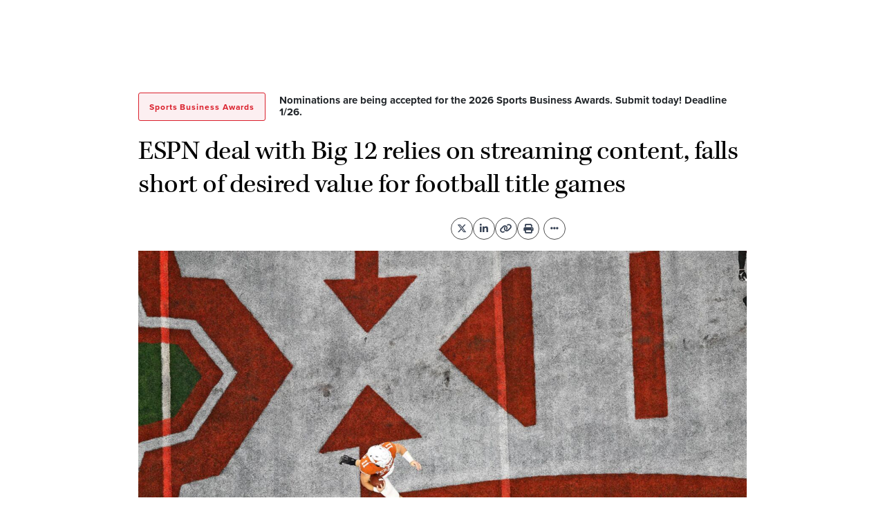

--- FILE ---
content_type: text/html; charset=utf-8
request_url: https://www.sportsbusinessjournal.com/Journal/Issues/2019/04/15/Media/Big-12/
body_size: 33935
content:
<!DOCTYPE html><html lang="en" dir="ltr" data-bundle-id="SBJ-ArcXP-2026-0107-3"><head><meta name="viewport" content="width=device-width, initial-scale=1"/><meta name="robots" content="max-image-preview:large"/><link rel="icon" type="image/x-icon" href="/pf/resources/favicon.png?d=229"/><link rel="stylesheet" href="https://cdn.jsdelivr.net/npm/swiper@11/swiper-bundle.min.css"/><link rel="stylesheet" href="https://cdn.jsdelivr.net/npm/instantsearch.css@8.5.1/themes/satellite-min.css" integrity="sha256-woeV7a4SRDsjDc395qjBJ4+ZhDdFn8AqswN1rlTO64E=" crossorigin="anonymous"/><link href="https://cdn.jsdelivr.net/npm/bootstrap@5.3.3/dist/css/bootstrap.min.css" rel="stylesheet" integrity="sha384-QWTKZyjpPEjISv5WaRU9OFeRpok6YctnYmDr5pNlyT2bRjXh0JMhjY6hW+ALEwIH" crossorigin="anonymous"/><script src="https://cdn.jsdelivr.net/npm/bootstrap@5.3.3/dist/js/bootstrap.bundle.min.js" integrity="sha384-YvpcrYf0tY3lHB60NNkmXc5s9fDVZLESaAA55NDzOxhy9GkcIdslK1eN7N6jIeHz" crossorigin="anonymous"></script><script src="https://cmp.osano.com/reyyOrDaqo/0ef7a45d-729d-406c-b885-564a37d9612f/osano.js"></script><style>.osano-cm-widget {display: none;}<!-- -->.osano-cm-dialog {display: none !important;}</style><script id="youtube-api" src="https://www.youtube.com/iframe_api"></script><script id="youtube-rel-fix">document.addEventListener('DOMContentLoaded',function(){
  document.querySelectorAll('iframe[src*="youtube.com/embed/"]').forEach(function(f){
    try {
      var url = new URL(f.src, window.location.origin);
      if(!url.searchParams.has('rel')) { url.searchParams.set('rel','0'); }
      f.src = url.toString();
    } catch(e) { /* ignore */ }
  });
});</script><title>ESPN deal with Big 12 relies on streaming content, falls short of desired value for football title games</title><meta name="description" content="Inside the complicated deal that puts title football games and other sports on the network."/><meta name="twitter:description" content="Inside the complicated deal that puts title football games and other sports on the network."/><meta property="og:description" content="Inside the complicated deal that puts title football games and other sports on the network."/><meta property="og:title" content="ESPN deal with Big 12 relies on streaming content, falls short of desired value for football title games"/><meta name="twitter:title" content="ESPN deal with Big 12 relies on streaming content, falls short of desired value for football title games"/><meta property="og:image" content="https://www.sportsbusinessjournal.com/resizer/v2/AWKTKZ3ZANRTJEIACD4YV5UZBU.jpg?smart=true&amp;auth=60868e063df09c020c3a46c1d56c27d59fc87b0a7c15320d578fcb94d28c69f7&amp;width=1200&amp;height=630"/><meta property="og:image:alt" content="Big 12 ADs were hoping for $20 million a pop for the conference’s three championship football games, but instead the league’s new deal with ESPN pays only $40 million total for the games in 2019, 2021  and 2023."/><meta name="twitter:image" content="https://www.sportsbusinessjournal.com/resizer/v2/AWKTKZ3ZANRTJEIACD4YV5UZBU.jpg?smart=true&amp;auth=60868e063df09c020c3a46c1d56c27d59fc87b0a7c15320d578fcb94d28c69f7&amp;width=1200&amp;height=630"/><meta name="twitter:image:alt" content="Big 12 ADs were hoping for $20 million a pop for the conference’s three championship football games, but instead the league’s new deal with ESPN pays only $40 million total for the games in 2019, 2021  and 2023."/><meta property="og:type" content="article"/><meta name="robots" content="noarchive"/><meta name="ad-path" property="ad-path" content="nosection/SJVHNSVJCU2HCBT6QKM75QCGCI"/><meta property="og:site_name" content="Sports Business Journal"/><meta property="og:url" content="https://www.sportsbusinessjournal.com/Journal/Issues/2019/04/15/Media/Big-12/"/><meta name="twitter:card" content="summary_large_image"/><link rel="canonical" href="https://www.sportsbusinessjournal.com/Journal/Issues/2019/04/15/Media/Big-12/"/><link rel="preload" as="style" href="/pf/resources/fonts/icomoon/icomoon.eot?bo91zr2=&amp;d=229"/><link rel="preload" as="style" href="/pf/resources/fonts/icomoon/icomoon.svg?bo91zr2=&amp;d=229#icomoon"/><link rel="preload" as="style" href="/pf/resources/fonts/icomoon/icomoon.ttf?bo91zr2=&amp;d=229"/><link rel="preload" as="style" href="/pf/resources/fonts/icomoon/icomoon.woff?bo91zr2=&amp;d=229"/><link id="fusion-output-type-styles" rel="stylesheet" type="text/css" href="/pf/dist/components/output-types/default.css?d=229&amp;mxId=00000000"/><link id="fusion-template-styles" rel="stylesheet" type="text/css" href="/pf/dist/components/combinations/default.css?d=229&amp;mxId=00000000"/><link id="fusion-siteStyles-styles" rel="stylesheet" type="text/css" href="/pf/dist/css/sbj.css?d=229&amp;mxId=00000000"/><script type="application/javascript" id="polyfill-script">if(!Array.prototype.includes||!(window.Object && window.Object.assign)||!window.Promise||!window.Symbol||!window.fetch){document.write('<script type="application/javascript" src="/pf/dist/engine/polyfill.js?d=229&mxId=00000000" defer=""><\/script>')}</script><script id="fusion-engine-react-script" type="application/javascript" src="/pf/dist/engine/react.js?d=229&amp;mxId=00000000" defer=""></script><script id="fusion-engine-combinations-script" type="application/javascript" src="/pf/dist/components/combinations/default.js?d=229&amp;mxId=00000000" defer=""></script><style>body { writing-mode: horizontal-tb; }</style><script data-integration="inlineScripts">
    (function(w,d,s,l,i){
      w[l]=w[l]||[];w[l].push({'gtm.start': new Date().getTime(),event:'gtm.js'});
      var f=d.getElementsByTagName(s)[0],
      j=d.createElement(s),dl=l!='dataLayer'?'&l='+l:'';j.async=true;j.src=
      'https://www.googletagmanager.com/gtm.js?id='+i+dl;f.parentNode.insertBefore(j,f);
    })(window,document,'script','dataLayer','G-P8TY6WNK9P');
  ;window.isIE = !!window.MSInputMethodContext && !!document.documentMode;</script><script src="https://cdn.jsdelivr.net/npm/swiper@11/swiper-element-bundle.min.js"></script><script async="" src="https://www.googletagmanager.com/gtag/js?id=G-P8TY6WNK9P"></script><script type="text/javascript">
          window.dataLayer = window.dataLayer || []; 
          window.player = window.player || {};
          function gtag() { dataLayer.push(arguments) }
          gtag('js', new Date());
          const sbjUrlPattern = /^(?=.*sports)(?=.*business)(?=.*journal).*$/i;
          if (sbjUrlPattern.test(location.host) && !location.host.includes('sandbox')) {
            gtag('config', 'G-P8TY6WNK9P')
          } else {
            gtag('config', 'G-P8TY6WNK9P', { debug_mode: true })
          }

          window.onPlayerStateChange = function(event) {
            if(event.target) {
                if (event.data == YT.PlayerState.PLAYING) {
                    window.gtag('event', 'video_play',{
                    video_current_time: Math.ceil(event.target?.getCurrentTime()),
                    video_percent: Math.ceil(event.target?.getCurrentTime() / event.target?.getDuration() * 100),
                    video_provider: event.target?.getVideoData()?.provider_name,
                    video_status: event.target?.getPlayerState(),
                    video_title: event.target?.getVideoData()?.title,
                    video_url: event.target?.getVideoUrl(),
                    });
                }
                if (event.data == YT.PlayerState.PAUSED) {
                    window.gtag('event', 'video_pause', {
                    video_current_time: Math.ceil(event.target?.getCurrentTime()),
                    video_percent: Math.ceil(event.target?.getCurrentTime() / event.target?.getDuration() * 100),
                    video_provider: event.target?.getVideoData()?.provider_name,
                    video_status: event.target?.getPlayerState(),
                    video_title: event.target?.getVideoData()?.title,
                    video_url: event.target?.getVideoUrl(),
                    });
                }
                if (event.data == YT.PlayerState.ENDED) {
                    window.gtag('event', 'video_end', {
                    video_current_time: Math.ceil(event.target?.getCurrentTime()),
                    video_percent: Math.ceil(event.target?.getCurrentTime() / event.target?.getDuration() * 100),
                    video_provider: event.target?.getVideoData()?.provider_name,
                    video_status: event.target?.getPlayerState(),
                    video_title: event.target?.getVideoData()?.title,
                    video_url: event.target?.getVideoUrl(),
                    });
                }
            };
          }

          window.addEventListener('click', (event) => {
            if (event.target && event.target.tagName !== 'DIV') {
                window.gtag('event', 'sbj_click', {
                target: ((event.target?.innerText || event.target?.parentElement?.innerText || event.target?.parentElement?.parentElement?.innerText) || '').substring(0, 100),
                class: event.target?.className,
                parentClass: event.target?.parentElement?.className,
                id: event.target?.id,
                parentId: event.target?.parentElement?.id,
                name: event.target?.name,
                parentName: event.target?.parentElement?.name,
                href: event.target?.href || event.target?.parentElement?.href,
                tag: event.target?.tagName,
                parentTag: event.target?.parentElement?.tagName,
                src: event.target?.src || event.target?.parentElement?.src,
                });
            }
          });
          </script><script type="text/javascript">
piAId = '857843';
piCId = '';
piHostname = 'info.sportsbusinessjournal.com';

(function() {
	function async_load(){
		var s = document.createElement('script'); s.type = 'text/javascript';
		s.src = ('https:' == document.location.protocol ? 'https://' : 'http://') + piHostname + '/pd.js';
		var c = document.getElementsByTagName('script')[0]; c.parentNode.insertBefore(s, c);
	}
	if(window.attachEvent) { window.attachEvent('onload', async_load); }
	else { window.addEventListener('load', async_load, false); }
})();
</script><script type="text/javascript">!function(){"use strict";window.addEventListener("message",function(a){if(void 0!==a.data["datawrapper-height"]){var e=document.querySelectorAll("iframe");for(var t in a.data["datawrapper-height"])for(var r,i=0;r=e[i];i++)if(r.contentWindow===a.source){var d=a.data["datawrapper-height"][t]+"px";r.style.height=d}}})}();</script><script async="" data-integration="nativo-ad" src="https://s.ntv.io/serve/load.js"></script><script defer="" data-integration="arcp" src="https://leadersgroup-sbj-prod.web.arc-cdn.net/arc/subs/p.min.js"></script><script type="application/ld+json">{"@context":"http://schema.org","@type":"NewsArticle","headline":"ESPN deal with Big 12 relies on streaming content, falls short of desired value for football title games","url":"https://www.sportsbusinessjournal.com/Journal/Issues/2019/04/15/Media/Big-12/","storyUrl":"https://www.sportsbusinessjournal.com/Journal/Issues/2019/04/15/Media/Big-12/","image":"https://cloudfront-us-east-1.images.arcpublishing.com/leadersgroup/AWKTKZ3ZANRTJEIACD4YV5UZBU.jpg","thumbnailUrl":"https://cloudfront-us-east-1.images.arcpublishing.com/leadersgroup/AWKTKZ3ZANRTJEIACD4YV5UZBU.jpg","datePublished":"2019-04-15T00:00:00Z","publishDate":"2019-04-15T00:00:00Z","mainTopic":"No Section","articleSection":"No Section","additionalSections":"No Section","topicTag":"","keywords":[],"author":[{"@type":"Person","name":"John Ourand","url":"https://www.sportsbusinessjournal.com/author/John-Ourand"},{"@type":"Person","name":"Michael Smith","url":"https://www.sportsbusinessjournal.com/author/Michael-Smith"}],"creator":[{"@type":"Person","name":"John Ourand","url":"https://www.sportsbusinessjournal.com/author/John-Ourand"},{"@type":"Person","name":"Michael Smith","url":"https://www.sportsbusinessjournal.com/author/Michael-Smith"}],"entityTags":"","pageTitle":"ESPN deal with Big 12 relies on streaming content, falls short of desired value for football title games","publisher":{"@type":"Organization","name":"Sports Business Journal"}}</script>
<script>(window.BOOMR_mq=window.BOOMR_mq||[]).push(["addVar",{"rua.upush":"false","rua.cpush":"false","rua.upre":"false","rua.cpre":"true","rua.uprl":"false","rua.cprl":"false","rua.cprf":"false","rua.trans":"SJ-7efe48af-7580-4528-86e5-9d53535ceb75","rua.cook":"true","rua.ims":"false","rua.ufprl":"false","rua.cfprl":"true","rua.isuxp":"false","rua.texp":"norulematch","rua.ceh":"false","rua.ueh":"false","rua.ieh.st":"0"}]);</script>
                              <script>!function(e){var n="https://s.go-mpulse.net/boomerang/";if("False"=="True")e.BOOMR_config=e.BOOMR_config||{},e.BOOMR_config.PageParams=e.BOOMR_config.PageParams||{},e.BOOMR_config.PageParams.pci=!0,n="https://s2.go-mpulse.net/boomerang/";if(window.BOOMR_API_key="MS6LW-FHYQJ-62FQY-FHT7E-4XYX2",function(){function e(){if(!o){var e=document.createElement("script");e.id="boomr-scr-as",e.src=window.BOOMR.url,e.async=!0,i.parentNode.appendChild(e),o=!0}}function t(e){o=!0;var n,t,a,r,d=document,O=window;if(window.BOOMR.snippetMethod=e?"if":"i",t=function(e,n){var t=d.createElement("script");t.id=n||"boomr-if-as",t.src=window.BOOMR.url,BOOMR_lstart=(new Date).getTime(),e=e||d.body,e.appendChild(t)},!window.addEventListener&&window.attachEvent&&navigator.userAgent.match(/MSIE [67]\./))return window.BOOMR.snippetMethod="s",void t(i.parentNode,"boomr-async");a=document.createElement("IFRAME"),a.src="about:blank",a.title="",a.role="presentation",a.loading="eager",r=(a.frameElement||a).style,r.width=0,r.height=0,r.border=0,r.display="none",i.parentNode.appendChild(a);try{O=a.contentWindow,d=O.document.open()}catch(_){n=document.domain,a.src="javascript:var d=document.open();d.domain='"+n+"';void(0);",O=a.contentWindow,d=O.document.open()}if(n)d._boomrl=function(){this.domain=n,t()},d.write("<bo"+"dy onload='document._boomrl();'>");else if(O._boomrl=function(){t()},O.addEventListener)O.addEventListener("load",O._boomrl,!1);else if(O.attachEvent)O.attachEvent("onload",O._boomrl);d.close()}function a(e){window.BOOMR_onload=e&&e.timeStamp||(new Date).getTime()}if(!window.BOOMR||!window.BOOMR.version&&!window.BOOMR.snippetExecuted){window.BOOMR=window.BOOMR||{},window.BOOMR.snippetStart=(new Date).getTime(),window.BOOMR.snippetExecuted=!0,window.BOOMR.snippetVersion=12,window.BOOMR.url=n+"MS6LW-FHYQJ-62FQY-FHT7E-4XYX2";var i=document.currentScript||document.getElementsByTagName("script")[0],o=!1,r=document.createElement("link");if(r.relList&&"function"==typeof r.relList.supports&&r.relList.supports("preload")&&"as"in r)window.BOOMR.snippetMethod="p",r.href=window.BOOMR.url,r.rel="preload",r.as="script",r.addEventListener("load",e),r.addEventListener("error",function(){t(!0)}),setTimeout(function(){if(!o)t(!0)},3e3),BOOMR_lstart=(new Date).getTime(),i.parentNode.appendChild(r);else t(!1);if(window.addEventListener)window.addEventListener("load",a,!1);else if(window.attachEvent)window.attachEvent("onload",a)}}(),"".length>0)if(e&&"performance"in e&&e.performance&&"function"==typeof e.performance.setResourceTimingBufferSize)e.performance.setResourceTimingBufferSize();!function(){if(BOOMR=e.BOOMR||{},BOOMR.plugins=BOOMR.plugins||{},!BOOMR.plugins.AK){var n="true"=="true"?1:0,t="cookiepresent",a="aoejzgqxzcoiw2lkyofq-f-6442cd8dd-clientnsv4-s.akamaihd.net",i="false"=="true"?2:1,o={"ak.v":"39","ak.cp":"1666705","ak.ai":parseInt("1074989",10),"ak.ol":"0","ak.cr":9,"ak.ipv":4,"ak.proto":"h2","ak.rid":"483779cc","ak.r":44268,"ak.a2":n,"ak.m":"dscr","ak.n":"ff","ak.bpcip":"3.136.156.0","ak.cport":60968,"ak.gh":"23.192.164.139","ak.quicv":"","ak.tlsv":"tls1.3","ak.0rtt":"","ak.0rtt.ed":"","ak.csrc":"-","ak.acc":"","ak.t":"1768604555","ak.ak":"hOBiQwZUYzCg5VSAfCLimQ==pnz9V51ObmuUq3sKLOMLYNbWQOfW14FC0sf7aidGv8H9Ll+DGvfLgjePw0kEv9TKBYRfCDgjUX81IFtWV3lFoBvzFmX07lKZ9vw7vUq0FyV/r2KJ1V78JKPbpxGppSwo/zBP9UAYIfebffbBMtvzsShemSLqUjhp3ACuRRk/XXQXifOtK9lUAcrttpMAmHlkOj4J9jNfpxvNwuHjK9RPsAaBW6WUnnk9mMD8L/l1IFPeb4GXk7WO+/+lfVDH5VmAE0pUnDf015S8fBMScBhHEVg0Ygn1D0fdIcHHESMtEHes2+5LG0QwCT3XybBISw39Bs94dZiVfcPPyFDcsyO6KHdYX7HBVlF+J7dbiJmi6sw1sc6pg/cYqawSDao4hsm3CuMY8CiIG+BO1LBt3f0K9vumXsf67mdIZ1dy3oiv1Vc=","ak.pv":"5","ak.dpoabenc":"","ak.tf":i};if(""!==t)o["ak.ruds"]=t;var r={i:!1,av:function(n){var t="http.initiator";if(n&&(!n[t]||"spa_hard"===n[t]))o["ak.feo"]=void 0!==e.aFeoApplied?1:0,BOOMR.addVar(o)},rv:function(){var e=["ak.bpcip","ak.cport","ak.cr","ak.csrc","ak.gh","ak.ipv","ak.m","ak.n","ak.ol","ak.proto","ak.quicv","ak.tlsv","ak.0rtt","ak.0rtt.ed","ak.r","ak.acc","ak.t","ak.tf"];BOOMR.removeVar(e)}};BOOMR.plugins.AK={akVars:o,akDNSPreFetchDomain:a,init:function(){if(!r.i){var e=BOOMR.subscribe;e("before_beacon",r.av,null,null),e("onbeacon",r.rv,null,null),r.i=!0}return this},is_complete:function(){return!0}}}}()}(window);</script></head><body><noscript><iframe title="gtm" src="https://www.googletagmanager.com/ns.html?id=G-P8TY6WNK9P" height="0" width="0" style="display:none;visibility:hidden"></iframe></noscript><div id="fusion-app" class="c-stack b-application" data-style-direction="vertical" data-style-justification="start" data-style-alignment="unset" data-style-inline="false" data-style-wrap="nowrap"><header class="b-standard-article-layout__header"><div class="c-stack b-single-chain" data-style-direction="vertical" data-style-justification="start" data-style-alignment="unset" data-style-inline="false" data-style-wrap="nowrap"><div class="c-stack b-single-chain__children-stack" data-style-direction="vertical" data-style-justification="start" data-style-alignment="unset" data-style-inline="false" data-style-wrap="nowrap"><div id="arcad-feature-f0f6yycLVz3v2SP-0-0-0-11fd0e194075a5" class="c-stack b-ads-block" data-style-direction="vertical" data-style-justification="start" data-style-alignment="center" data-style-inline="false" data-style-wrap="nowrap"><div style="min-block-size:90px" data-testid="ad-block-unit-wrapper"><div id="div-gpt-ad-xxx-0"></div></div></div><div class="subscription-belt"><ul class="subscription-belt__wrapper"><li><span class=""><time as="time" class="c-date subscription-belt" dateTime="2026-01-16T23:02:37.896Z">Friday, January 16, 2026</time></span></li><li><a href="/Member/Login" class="subscription-belt__btn-login">Sign In</a></li><li><a class="c-link subscription-belt__btn-subscribe" href="/Subscribe/Subscription-Landing/">subscribe</a></li></ul></div><div><div class="middle-bar"><div class="middle-bar__wrapper"><a href="/" class="main-logo"><img src="/pf/resources/images/svgs/logo.svg?d=229" alt="SBJ"/></a><ul class="middle-bar__right"><div style="position:relative"></div><li><div class="search-bar"><div style="position:relative"></div></div></li><li><button class="btn-user"><span class="icon-user"></span></button></li><li><button class="btn-hamburger"><span></span></button></li></ul></div></div><nav class="main-nav"><div class="main-nav__wrapper"><div class="main-nav__left"><div class="nav-col "><span class="nav-col__category">Daily Issues</span><ul class="nav-col__items"><li><a href="/Daily/Issues/2026/01/16/" class="nav-col__link">January 16</a></li><li><a href="/Daily/Issues/2026/01/15/" class="nav-col__link">January 15</a></li><li><a href="/Daily/Issues/2026/01/14/" class="nav-col__link">January 14</a></li><li><a href="/Daily/Issues/2026/01/13/" class="nav-col__link">January 13</a></li><li><a href="/Daily/Issues/2026/01/12/" class="nav-col__link">January 12</a></li><li><a href="/Daily/Issues/2026/01/09/" class="nav-col__link">January 09</a></li><li><a href="/Daily/Issues/2026/01/08/" class="nav-col__link">January 08</a></li><li><a href="/Daily/Issues/2026/01/07/" class="nav-col__link">January 07</a></li><li><a href="/Daily/Issues/2026/01/06/" class="nav-col__link">January 06</a></li><li><a href="/Daily/Issues/2026/01/05/" class="nav-col__link">January 05</a></li></ul></div><div class="nav-col "><span class="nav-col__category">Weekly Issues</span><ul class="nav-col__items"><li><a href="/Journal/Issues/2026/01/12/" class="nav-col__link">January 12</a></li><li><a href="/Journal/Issues/2025/12/22/" class="nav-col__link">December 22</a></li><li><a href="/Journal/Issues/2025/12/15/" class="nav-col__link">December 15</a></li><li><a href="/Journal/Issues/2025/12/08/" class="nav-col__link">December 08</a></li><li><a href="/Journal/Issues/2025/12/01/" class="nav-col__link">December 01</a></li><li><a href="/Journal/Issues/2025/11/24/" class="nav-col__link">November 24</a></li><li><a href="/Journal/Issues/2025/11/17/" class="nav-col__link">November 17</a></li><li><a href="/Journal/Issues/2025/11/10/" class="nav-col__link">November 10</a></li><li><a href="/Journal/Issues/2025/11/03/" class="nav-col__link">November 03</a></li><li><a href="/Journal/Issues/2025/10/27/" class="nav-col__link">October 27</a></li><li><a href="/Journal/Print-Online" class="nav-col__link"><b>Digital Edition</b></a></li></ul></div><div class="nav-col "><span class="nav-col__category">Newsletters</span><ul class="nav-col__items"><li><a href="/sb-blogs/" class="nav-col__link">View All</a></li><li><a href="/sb-blogs/newsletter-betting" class="nav-col__link">Betting</a></li><li><a href="/sb-blogs/newsletter-college" class="nav-col__link">College</a></li><li><a href="/sb-blogs/newsletter-facilities" class="nav-col__link">Facilities</a></li><li><a href="/sb-blogs/newsletter-football" class="nav-col__link">Football</a></li><li><a href="/sb-blogs/newsletter-gaming" class="nav-col__link">Gaming</a></li><li><a href="/sb-blogs/newsletter-marketing" class="nav-col__link">Marketing</a></li><li><a href="/sb-blogs/newsletter-media" class="nav-col__link">Media</a></li><li><a href="/sb-blogs/sbj-power-up" class="nav-col__link">Power Up</a></li><li><a href="/sb-blogs/newsletter-tech" class="nav-col__link">Tech</a></li><li><a href="/sb-blogs/sbj-unpacks" class="nav-col__link">Unpacks</a></li><li><a href="/sb-blogs/newsletter-womens-sports" class="nav-col__link">Women&#x27;s Sports</a></li></ul></div><div class=""><div class="nav-col "><span class="nav-col__category">Editions</span><ul class="nav-col__items"><li><a href="/Daily/Morning-Buzz/" class="nav-col__link">Morning Buzz</a></li><li><a href="/Daily/Closing-Bell/" class="nav-col__link">Closing Bell</a></li><li><a href="/Daily/Weekend-Rap/" class="nav-col__link">Weekend Rap</a></li></ul></div><div class="nav-col "><span class="nav-col__category">Podcasts/TV</span><ul class="nav-col__items"><li><a href="https://www.sportsbusinessjournal.com/video/" class="nav-col__link">SBJ TV</a></li><li><a href="/podcasts" class="nav-col__link">All Podcasts</a></li><li><a href="https://sbj-morning-buzzcast.simplecast.com/" class="nav-col__link">Morning Buzzcast</a></li><li><a href="https://the-sports-media-podcast.simplecast.com/" class="nav-col__link">SBJ Sports Media Podcast</a></li><li><a href="https://sbj-spotlight.sportsbusinessjournal.com/" class="nav-col__link">SBJ On Stage</a></li><li><a href="/sbj-live/" class="nav-col__link">SBJ Live</a></li></ul></div></div><div class=""><div class="nav-col "><span class="nav-col__category">All Topics</span><ul class="nav-col__items nav-col__items--two-columns"><li><a href="/sections/awards-and-honors" class="nav-col__link">Awards &amp; Honors</a></li><li><a href="/sections/betting" class="nav-col__link">Betting</a></li><li><a href="/sections/colleges" class="nav-col__link">Colleges</a></li><li><a href="/data/" class="nav-col__link">Data</a></li><li><a href="/sections/events-and-attractions" class="nav-col__link">Events and Attractions</a></li><li><a href="/tags/executive-transactions" class="nav-col__link"> Exec Transactions</a></li><li><a href="/sections/facilities" class="nav-col__link">Facilities</a></li><li><a href="/sections/finance" class="nav-col__link">Finance</a></li><li><a href="/sections/franchises" class="nav-col__link">Franchises</a></li><li><a href="/tags/gaming" class="nav-col__link">Gaming</a></li><li><a href="/tags/international" class="nav-col__link">International</a></li><li><a href="/sections/labor-and-agents" class="nav-col__link">Labor and Agents</a></li><li><a href="/sections/leagues-and-governing-bodies" class="nav-col__link">Leagues and Governing Bodies</a></li><li><a href="/sections/legal-and-governance" class="nav-col__link">Legal and Governance</a></li><li><a href="/sections/marketing-and-sponsorship" class="nav-col__link">Marketing</a></li><li><a href="/sections/media" class="nav-col__link">Media</a></li><li><a href="/sections/olympics" class="nav-col__link">Olympics</a></li><li><a href="/sections/opinion" class="nav-col__link">Opinion</a></li><li><a href="/sections/people-and-pop-culture" class="nav-col__link">People and Pop Culture</a></li><li><a href="/sections/sports-and-society" class="nav-col__link">Sports and Society</a></li><li><a href="/Technology" class="nav-col__link">Tech</a></li><li><a href="/sections/womens-sports" class="nav-col__link">Women&#x27;s Sports</a></li></ul></div><div class="nav-col "><span class="nav-col__category">Sponsored Content</span><ul class="nav-col__items"><li><a href="/Native" class="nav-col__link">All Sponsored Content</a></li></ul></div></div><div class="nav-col "><span class="nav-col__category">Events</span><ul class="nav-col__items"><li><a href="/Conferences-Events/Event-Calendar/" class="nav-col__link">Event Calendar</a></li><li><a href="https://sbj.foleon.com/national-sports-forum/2026/" class="nav-col__link">SBJ National Sports Forum</a></li><li><a href="https://leadersinsport.com/sport-business/leaders-events/leaders-meet-innovation/" class="nav-col__link">Leaders Meet: Innovation</a></li><li><a href="https://www.the-business-of-soccer.com/2026/" class="nav-col__link">The Business of Soccer</a></li><li><a href="https://www.worldcongressofsports.com/2026/" class="nav-col__link">CAA World Congress of Sports</a></li><li><a href="https://www.sports-business-awards-tech.com/2026/" class="nav-col__link">2026 Sports Business Awards: Tech</a></li><li><a href="https://www.sbjtechweek.com/2026/" class="nav-col__link">2026 Tech Week</a></li><li><a href="https://sportsbusinessawards2026.awardstage.com/" class="nav-col__link">Sports Business Awards</a></li><li><a href="https://www.brand-innovation-summit.com/2026/" class="nav-col__link">Brand Innovation Summit</a></li><li><a href="https://www.thought-leaders-retreat.com/2026/" class="nav-col__link">Thought Leaders</a></li><li><a href="https://www.thought-leaders-retreat-tech.com/2026/" class="nav-col__link">Thought Leaders: Tech</a></li><li><a href="https://info.sportsbusinessjournal.com/l/856843/2026-01-13/3gmm8f" class="nav-col__link">DRIVE</a></li><li><a href="https://info.sportsbusinessjournal.com/l/856843/2026-01-13/3gmlkx" class="nav-col__link">Game Changers</a></li><li><a href="https://leadersinsport.com/sport-business/leaders-events/leaders-week-london/" class="nav-col__link">Leaders Week London</a></li><li><a href="https://info.sportsbusinessjournal.com/l/856843/2026-01-13/3gmmh4" class="nav-col__link">Media Innovators</a></li><li><a href="https://info.sportsbusinessjournal.com/l/856843/2026-01-13/3gmll4" class="nav-col__link">Dealmakers</a></li><li><a href="https://info.sportsbusinessjournal.com/l/856843/2026-01-13/3gmmhf" class="nav-col__link">New Voices Under 30</a></li><li><a href="https://www.fortyunder40awards.com/2026/" class="nav-col__link">Forty Under 40</a></li><li><a href="https://info.sportsbusinessjournal.com/l/856843/2026-01-13/3gmllb" class="nav-col__link">Intercollegiate Athletics Forum</a></li></ul></div></div><div class="main-nav__right"><div class="nav-col "><span class="nav-col__category">Properties</span><ul class="nav-col__items"><li><a href="/College-University/About-the-Program/" class="nav-col__link">On Campus</a></li><li><a href="https://leadersclub.com/" class="nav-col__link">Leaders Club</a></li><li><a href="https://leadersinsport.com/" class="nav-col__link">Leaders in Sport</a></li><li><a href="https://newzoo.com/" class="nav-col__link">Newzoo</a></li></ul></div><div class="nav-col "><span class="nav-col__category">Company</span><ul class="nav-col__items"><li><a href="/Corporate/About-Us" class="nav-col__link">About Us</a></li><li><a href="/Corporate/Staff" class="nav-col__link">Staff</a></li><li><a href="/Corporate/FAQ" class="nav-col__link">FAQ</a></li><li><a href="/Corporate/Contact-Us" class="nav-col__link">Contact Us</a></li><li><a href="https://advertise.sportsbusinessjournal.com/advertise/" class="nav-col__link">Advertise</a></li><li><a href="https://advertise.sportsbusinessjournal.com/advertise/edit-calendar" class="nav-col__link">Editorial Calendar</a></li><li><a href="https://advertise.sportsbusinessjournal.com/celebrate/" class="nav-col__link">Celebrate</a></li><li><a href="https://www.sportsbusinessjournal.com/Subscribe/Subscription-Landing" class="nav-col__link">Subscribe</a></li><li><a href="https://apps.apple.com/us/app/sports-business-journal/id661730411" class="nav-col__link">iOS Mobile App</a></li></ul></div></div><div class="main-nav__bottom"><ul class="social-list"><div class="sbj-social"><div class="c-stack sbj-social__social" data-style-direction="vertical" data-style-justification="start" data-style-alignment="unset" data-style-inline="false" data-style-wrap="nowrap"><ul class="sbj-social__list"><li><a title="linkedin" class="c-link sbj-social__link" href="https://www.linkedin.com/company/sports-business-journal/" rel="noreferrer" target="_blank"><div class="social-links"><span name="LinkedIn" class="bar-icon-LinkedIn"></span></div><span class="visually-hidden">Opens in new window</span></a></li><li><a title="twitter" class="c-link sbj-social__link" href="https://twitter.com/sbj" rel="noreferrer" target="_blank"><div class="social-links"><span name="Twitter" class="bar-icon-Twitter"></span></div><span class="visually-hidden">Opens in new window</span></a></li><li><a title="instagram" class="c-link sbj-social__link" href="https://www.instagram.com/sportsbusinessjournal/" rel="noreferrer" target="_blank"><div class="social-links"><span name="Instagram" class="bar-icon-Instagram"></span></div><span class="visually-hidden">Opens in new window</span></a></li><li><a title="facebook" class="c-link sbj-social__link" href="https://facebook.com/sportsbusinessjournal" rel="noreferrer" target="_blank"><div class="social-links"><span name="Facebook" class="bar-icon-Facebook"></span></div><span class="visually-hidden">Opens in new window</span></a></li></ul></div></div></ul><div class="main-nav__subscribe-wrapper"><span class="main-nav__become-text">Become an industry insider</span><a href="/Subscribe/Subscription-Landing" class="btn btn--primary btn--xs">SUBSCRIBE NOW</a></div></div></div></nav><nav class="bottom-nav"><div class="bottom-nav__wrapper"><ul class="bottom-nav__menu"><li><a href="/sections/media">Media</a></li><li><a href="/Technology">Tech</a></li><li><a href="/sections/franchises">Franchises</a></li><li><a href="/tags/executive-transactions"> Exec Transactions</a></li><li><a href="/data/">Data</a></li><li><a href="https://www.sportsbusinessjournal.com/video/">SBJ TV</a></li><li class="sub-menu"><a href="#">All Topics<span class="triangle-down"><i class="icon-triangle-d"></i></span></a><div class="sub-menu__content sub-menu__content--all-topics"><ul><li><a href="/sections/awards-and-honors" class="nav-col__link">Awards &amp; Honors</a></li><li><a href="/sections/betting" class="nav-col__link">Betting</a></li><li><a href="/sections/colleges" class="nav-col__link">Colleges</a></li><li><a href="/data/" class="nav-col__link">Data</a></li><li><a href="/sections/events-and-attractions" class="nav-col__link">Events and Attractions</a></li><li><a href="/tags/executive-transactions" class="nav-col__link"> Exec Transactions</a></li><li><a href="/sections/facilities" class="nav-col__link">Facilities</a></li><li><a href="/sections/finance" class="nav-col__link">Finance</a></li><li><a href="/sections/franchises" class="nav-col__link">Franchises</a></li><li><a href="/tags/gaming" class="nav-col__link">Gaming</a></li><li><a href="/tags/international" class="nav-col__link">International</a></li><li><a href="/sections/labor-and-agents" class="nav-col__link">Labor and Agents</a></li><li><a href="/sections/leagues-and-governing-bodies" class="nav-col__link">Leagues and Governing Bodies</a></li><li><a href="/sections/legal-and-governance" class="nav-col__link">Legal and Governance</a></li><li><a href="/sections/marketing-and-sponsorship" class="nav-col__link">Marketing</a></li><li><a href="/sections/media" class="nav-col__link">Media</a></li><li><a href="/sections/olympics" class="nav-col__link">Olympics</a></li><li><a href="/sections/opinion" class="nav-col__link">Opinion</a></li><li><a href="/sections/people-and-pop-culture" class="nav-col__link">People and Pop Culture</a></li><li><a href="/sections/sports-and-society" class="nav-col__link">Sports and Society</a></li><li><a href="/Technology" class="nav-col__link">Tech</a></li><li><a href="/sections/womens-sports" class="nav-col__link">Women&#x27;s Sports</a></li></ul></div></li></ul><ul class="bottom-nav__menu bottom-nav__menu--right"><li class="sub-menu"><a href="#">Daily Editions<span class="triangle-down"><i class="icon-triangle-d"></i></span></a><div class="sub-menu__content"><ul><li><a href="/Daily/Issues/2026/01/16/" class="nav-col__link">Latest Issue</a></li><li><a href="/Daily/Morning-Buzz" class="nav-col__link">Morning Buzz</a></li><li><a href="/Daily/Closing-Bell/" class="nav-col__link">Closing Bell</a></li></ul></div></li><li class="sub-menu"><a href="#">Newsletters<span class="triangle-down"><i class="icon-triangle-d"></i></span></a><div class="sub-menu__content"><ul><li><a href="/sb-blogs/" class="nav-col__link">View All</a></li><li><a href="/sb-blogs/newsletter-betting" class="nav-col__link">Betting</a></li><li><a href="/sb-blogs/newsletter-college" class="nav-col__link">College</a></li><li><a href="/sb-blogs/newsletter-facilities" class="nav-col__link">Facilities</a></li><li><a href="/sb-blogs/newsletter-football" class="nav-col__link">Football</a></li><li><a href="/sb-blogs/newsletter-gaming" class="nav-col__link">Gaming</a></li><li><a href="/sb-blogs/newsletter-marketing" class="nav-col__link">Marketing</a></li><li><a href="/sb-blogs/newsletter-media" class="nav-col__link">Media</a></li><li><a href="/sb-blogs/sbj-power-up" class="nav-col__link">Power Up</a></li><li><a href="/sb-blogs/newsletter-tech" class="nav-col__link">Tech</a></li><li><a href="/sb-blogs/sbj-unpacks" class="nav-col__link">Unpacks</a></li><li><a href="/sb-blogs/newsletter-womens-sports" class="nav-col__link">Women&#x27;s Sports</a></li></ul></div></li><li class="sub-menu"><a href="/Journal/Issues/2026/01/12/">Weekly Issue  <b>01.12.2026</b> <span class="triangle-down"><i class="icon-triangle-d"></i></span></a><div class="sub-menu__content"><ul><li><a href="/Journal/Print-Online" class="nav-col__link"><b>Digital Edition</b></a></li><li><a href="/Journal/Issues/2025/12/22/" class="nav-col__link">12.22.2025</a></li><li><a href="/Journal/Issues/2025/12/15/" class="nav-col__link">12.15.2025</a></li><li><a href="/Journal/Issues/2025/12/08/" class="nav-col__link">12.08.2025</a></li><li><a href="/Journal/Issues/2025/12/01/" class="nav-col__link">12.01.2025</a></li><li><a href="/Journal/Issues/2025/11/24/" class="nav-col__link">11.24.2025</a></li><li><a href="/Journal/Issues/2025/11/17/" class="nav-col__link">11.17.2025</a></li><li><a href="/Journal/Issues/2025/11/10/" class="nav-col__link">11.10.2025</a></li><li><a href="/Journal/Issues/2025/11/03/" class="nav-col__link">11.03.2025</a></li><li><a href="/Journal/Issues/2025/10/27/" class="nav-col__link">10.27.2025</a></li></ul></div></li><li class="sub-menu"><div class="sbj-social"><div class="c-stack sbj-social__social" data-style-direction="vertical" data-style-justification="start" data-style-alignment="unset" data-style-inline="false" data-style-wrap="nowrap"><ul class="sbj-social__list"><li><a title="linkedin" class="c-link sbj-social__link" href="https://www.linkedin.com/company/sports-business-journal/" rel="noreferrer" target="_blank"><div class="social-links"><span name="LinkedIn" class="bar-icon-LinkedIn"></span></div><span class="visually-hidden">Opens in new window</span></a></li><li><a title="twitter" class="c-link sbj-social__link" href="https://twitter.com/sbj" rel="noreferrer" target="_blank"><div class="social-links"><span name="Twitter" class="bar-icon-Twitter"></span></div><span class="visually-hidden">Opens in new window</span></a></li><li><a title="instagram" class="c-link sbj-social__link" href="https://www.instagram.com/sportsbusinessjournal/" rel="noreferrer" target="_blank"><div class="social-links"><span name="Instagram" class="bar-icon-Instagram"></span></div><span class="visually-hidden">Opens in new window</span></a></li><li><a title="facebook" class="c-link sbj-social__link" href="https://facebook.com/sportsbusinessjournal" rel="noreferrer" target="_blank"><div class="social-links"><span name="Facebook" class="bar-icon-Facebook"></span></div><span class="visually-hidden">Opens in new window</span></a></li></ul></div></div></li></ul></div></nav></div><div class="banner"><picture class="c-picture banner__picture"><img alt="" class="c-image banner__image" src="https://static.themebuilder.aws.arc.pub/leadersgroup/1747843918484.png"/></picture><div class="banner__overlay"><div class="banner__banner-text"></div></div></div></div></div></header><div class="b-standard-article-layout__container"><main class="b-standard-article-layout__body"><div class="breaking-news-container"><div class="breaking-news-hold"><div class="breaking-news-bar"><a href="https://sportsbusinessawards2026.awardstage.com/#!/p1" class="breaking-news-bar__button">Sports Business Awards</a><div class="breaking-news-bar__text"><p class="info-paragraph">Nominations are being accepted for the 2026 Sports Business Awards. Submit today! Deadline 1/26.</p></div></div></div></div><div class="b-overline-sponsored"></div><h1 class="b-headline">ESPN deal with Big 12 relies on streaming content, falls short of desired value for football title games</h1><div class="c-stack b-double-chain" data-style-direction="vertical" data-style-justification="start" data-style-alignment="unset" data-style-inline="false" data-style-wrap="nowrap"><div class="c-grid b-double-chain__children-grid"><div class="c-stack b-double-chain__child-item" data-style-direction="vertical" data-style-justification="start" data-style-alignment="unset" data-style-inline="false" data-style-wrap="nowrap"><div class="c-attribution sbj-byline"><div class="sbj-byline__author-byline"><span class="sbj-byline__by">By</span> <span class="sbj-byline__names"><a class="c-link" href="/author/John-Ourand">John Ourand</a> <!-- -->and<!-- --> <a class="c-link" href="/author/Michael-Smith">Michael Smith</a></span></div><div class="sbj-byline__date">04.14.2019</div></div></div><div class="c-stack b-double-chain__child-item" data-style-direction="vertical" data-style-justification="start" data-style-alignment="unset" data-style-inline="false" data-style-wrap="nowrap"><div class="c-stack b-share-bar sbj-share-bar" data-style-direction="horizontal" data-style-justification="center" data-style-alignment="center" data-style-inline="false" data-style-wrap="nowrap"> <div class="share-buttons-default"><button aria-label="Share current article via %{socialType}" class="c-button c-button--medium c-button--default" type="button"><span><div class="social-links"><span name="Twitter" class="bar-icon-Twitter"></span></div></span></button><button aria-label="Share current article via %{socialType}" class="c-button c-button--medium c-button--default" type="button"><span><div class="social-links"><span name="LinkedIn" class="bar-icon-LinkedIn"></span></div></span></button><button aria-label="Share current article via %{socialType}" class="c-button c-button--medium c-button--default" type="button"><span><div class="social-links"><span name="Link" class="bar-icon-Link"></span></div></span></button><button aria-label="Share current article via %{socialType}" class="c-button c-button--medium c-button--default" type="button"><span><div class="social-links"><span name="Print" class="bar-icon-Print"></span></div></span></button></div><div class="is-closing share-buttons"><button aria-label="Share current article via %{socialType}" class="c-button c-button--medium c-button--default" type="button"><span><div class="social-links"><span name="Reddit" class="bar-icon-Reddit"></span></div></span></button><button aria-label="Share current article via %{socialType}" class="c-button c-button--medium c-button--default" type="button"><span><div class="social-links"><span name="Facebook" class="bar-icon-Facebook"></span></div></span></button><button aria-label="Share current article via %{socialType}" class="c-button c-button--medium c-button--default" type="button"><span><div class="social-links"><span name="Envelope" class="bar-icon-Envelope"></span></div></span></button></div><button aria-label="Share current article via %{socialType}" class="c-button c-button--medium c-button--default" type="button"><span><div class="social-links"><span name="Dots" class="bar-icon-Dots"></span></div></span></button></div></div></div></div><div class="article-wrapper "><figure class="c-media-item b-article-body__image"><img data-chromatic="ignore" alt="" class="c-image" loading="lazy" src="https://www.sportsbusinessjournal.com/resizer/v2/AWKTKZ3ZANRTJEIACD4YV5UZBU.jpg?auth=60868e063df09c020c3a46c1d56c27d59fc87b0a7c15320d578fcb94d28c69f7&amp;width=800&amp;height=533" srcSet="https://www.sportsbusinessjournal.com/resizer/v2/AWKTKZ3ZANRTJEIACD4YV5UZBU.jpg?auth=60868e063df09c020c3a46c1d56c27d59fc87b0a7c15320d578fcb94d28c69f7&amp;width=274&amp;height=182 274w, https://www.sportsbusinessjournal.com/resizer/v2/AWKTKZ3ZANRTJEIACD4YV5UZBU.jpg?auth=60868e063df09c020c3a46c1d56c27d59fc87b0a7c15320d578fcb94d28c69f7&amp;width=400&amp;height=266 400w, https://www.sportsbusinessjournal.com/resizer/v2/AWKTKZ3ZANRTJEIACD4YV5UZBU.jpg?auth=60868e063df09c020c3a46c1d56c27d59fc87b0a7c15320d578fcb94d28c69f7&amp;width=768&amp;height=511 768w, https://www.sportsbusinessjournal.com/resizer/v2/AWKTKZ3ZANRTJEIACD4YV5UZBU.jpg?auth=60868e063df09c020c3a46c1d56c27d59fc87b0a7c15320d578fcb94d28c69f7&amp;width=1024&amp;height=682 1024w, https://www.sportsbusinessjournal.com/resizer/v2/AWKTKZ3ZANRTJEIACD4YV5UZBU.jpg?auth=60868e063df09c020c3a46c1d56c27d59fc87b0a7c15320d578fcb94d28c69f7&amp;width=1440&amp;height=959 1440w" width="800" height="533"/><figcaption class="c-media-item__fig-caption"><span class="c-media-item__caption">Big 12 ADs were hoping for $20 million a pop for the conference’s three championship football games, but instead the league’s new deal with ESPN pays only $40 million total for the games in 2019, 2021  and 2023. </span><span class="c-media-item__credit">ap images </span></figcaption></figure><article class="b-article-body "><p class="c-paragraph no-section ">Negotiations for the Big 12’s complicated deal with ESPN did not seem so complicated when the two sides first sat down more than a year ago.</p><p class="c-paragraph no-section "><sapn>The Big 12 was trying to sell the rights to three college football games — its championship games in 2019, 2021 and 2023 — and ESPN was one of the few media companies that wanted to buy them. ESPN already owned rights to the games in 2020, 2022 and 2024. It should have been an easy deal, but the two sides could not get close on price.</span></p><p class="c-paragraph no-section "><sapn>The Big 12 wanted around $20 million for each game. ESPN wanted to pay much less. It became clear pretty quickly that they couldn’t come to terms on money, so they had to get more creative.</span></p><p class="c-paragraph no-section "><sapn>That’s where streaming rights came into play. ESPN had embarked on a strategy of buying as many rights as it could for ESPN+. It was particularly interested in college sports, believing that schools’ rabid fans are more likely to buy a $5 monthly subscription to the streaming service.</span></p><p class="c-paragraph no-section "><sapn>In those early talks more than a year ago, the idea of ESPN picking up streaming rights never was broached. Over time, however, after the April 2018 launch of ESPN+, it became apparent that the streaming service could provide a solution to bridge the gap on price.</span></p><p class="c-paragraph no-section "><sapn>One complicating factor, as always seems to be the case with the Big 12, was that the conference’s multimedia rights were not as unified as other college conferences in the power five. Texas has Longhorn Network with ESPN and Oklahoma has Sooner Sports TV with Fox, providing the conference’s two biggest brands with outlets for all of their games, including Olympic sports.</span></p><div id="fusion-static-enter:article-html-block-CFY7SGGODVC5RF5HDJMEVK735M" style="display:none" data-fusion-component="article-html-block-CFY7SGGODVC5RF5HDJMEVK735M"></div><div class="b-article-body__html"><div class="breakout-box">
<h1 class="alt">What&rsquo;s in the deal?</h1>
<p><span><strong><em>The timeline and financial breakdown of the Big 12&rsquo;s enhanced media agreement</em></strong></span></p>
<div>
<p><span><strong><em></em></strong></span></p>
<p><span>&nbsp;<strong>In September 2012</strong>, ESPN and Fox Sports agreed to a combined 13-year, $2.6 billion deal that averages $200 million per year. ESPN&rsquo;s payout amounts to $100 million per year.</span></p>
<p><span>&nbsp;<strong>In October 2016</strong>, ESPN restructured its deal, paying for the rights to four football championship games at a cost of $30 million per game &mdash; an inflated price that helped get rid of a pro rata clause that would have forced it to pay a higher rights fee if the conference expanded.</span></p>
<p style="margin: 0px 0px 12px;"><span>&nbsp;<strong>In April 2019</strong>, ESPN paid $40 million for the streaming rights to a minimum of 50 events per school plus three football championship games that Fox decided not to carry. Together, the 2016 and 2019 deals amount to an average of $22 million per year for the six total games from 2019 through 2024. All told, ESPN now is paying the Big 12 an average of $122 million per year.</span></p>
</div>
</div></div><div id="fusion-static-exit:article-html-block-CFY7SGGODVC5RF5HDJMEVK735M" style="display:none" data-fusion-component="article-html-block-CFY7SGGODVC5RF5HDJMEVK735M"></div><p class="c-paragraph no-section "><sapn>The other eight schools in the Big 12 — Baylor, Iowa State, Kansas, Kansas State, Oklahoma State, TCU, Texas Tech and West Virginia — cobbled their own local deals together so that any live events not carried by ESPN or Fox still would be available on TV or online.</span></p><p class="c-paragraph no-section "><sapn>ESPN’s main competitor for those three championship football games, Fox Sports, eventually passed on them in January, citing scheduling conflicts and money concerns. ESPN was left as the only serious bidder, which meant that they had to get creative to reach a deal that would make both sides happy.</span></p><p class="c-paragraph no-section "><sapn>Knowing that Texas and Oklahoma’s rights were tied up, ESPN opted for a package with the other eight schools.</span></p><p class="c-paragraph no-section "><sapn>Conference officials also were rethinking how they handled streaming rights. Commissioner Bob Bowlsby started referring to the inventory of more than 10 football games, 60 men’s basketball games and Olympic sports as “the last beachfront property.” He meant that they were the last handful of live events available in the five biggest conferences.</span></p><p class="c-paragraph no-section "><sapn>The other power five conferences have their own branded channels to carry Olympic sports and some football and basketball.</span></p><p class="c-paragraph no-section "><sapn>“I think aggregation probably makes some sense,” Bowlsby said at SBJ’s Intercollegiate Athletics Forum in December. “We’ve frankly tried to keep our powder dry because the technology world is changing so rapidly. … But we have a lot of inventory that’s valuable and, at some point in time, we will probably aggregate and activate around.”</span></p><p class="c-paragraph no-section "><sapn>ESPN ultimately paid $40 million for the three football games, but when combined with previous deals between the network and the conference, the overall average for the championship games is $22 million (see box).</span></p><p class="c-paragraph no-section "><sapn>Athletic directors in the Big 12 expected the football title games, its marquee event, to pull in more revenue. Expectations, according to multiple ADs, were that the games would fetch something more along the lines of $60 million total rather than $40 million.</span></p><p class="c-paragraph no-section "><sapn>Still, the ADs sounded optimistic last week about the prospect of a Big 12-branded presence on ESPN+. Conference officials long had discussed the potential of a Big 12 digital network that could stream all of those third-tier games. ESPN+ provides a solution for that.</span></p><p class="c-paragraph no-section "><sapn>For the Big 12 to aggregate those live events for ESPN+, the eight schools had to take back the rights to them from their multimedia rights holder, Learfield IMG College. To complete that phase of the deal, Learfield IMG College will now begin to negotiate the terms for returning that inventory to the schools. In some cases, it could result in a reduction in the annual guarantee paid to the school, or the school could provide additional marketing assets.</span></p><p class="c-paragraph no-section "><sapn>Separately, sources say, Learfield IMG College has agreed to begin selling corporate sponsorships for the Big 12. The Big 12’s marketing rights add even more heft to the college rights that Learfield IMG College already owns. One of the company’s highest priorities is to increase its national sales, and Big 12 rights provide more valuable inventory for national sales chief Andrew Judelson to leverage.</span></p></article></div></main><section class="b-standard-article-layout__section"><hr class="c-divider b-divider" aria-hidden="true"/><div class="issue-navigation"><a class="c-link issue-navigation__prev" href="/Journal/Issues/2019/04/15/Marketing-and-Sponsorship/PLL/?issueId=4DMYMA54WLDYAN5SFB5MUURBLY"><div class="issue-navigation__prev--text-container"><span>PREVIOUS</span><strong class="issue-navigation__headline">PLL touts itself as one-stop shop for brands</strong></div></a><a class="c-link issue-navigation__next" href="/Journal/Issues/2019/04/15/Media/Sports-media/?issueId=4DMYMA54WLDYAN5SFB5MUURBLY"><div class="issue-navigation__next--text-container"><span>NEXT</span><strong class="issue-navigation__headline">Discovery chief David Zaslav content to stay out of RSN business, skeptical of its future  </strong></div></a></div><div id="fusion-static-enter:html-block-f0fcY0lIHRLV78w" style="display:none" data-fusion-component="html-block-f0fcY0lIHRLV78w"></div><div><div>
<br>
<br>
<div></div><div id="fusion-static-exit:html-block-f0fcY0lIHRLV78w" style="display:none" data-fusion-component="html-block-f0fcY0lIHRLV78w"></div><div class="section-title underlined"><span class="title text-align-left">Sponsored content</span></div><div class="ads-chain"><div class="ads-chain__ad"><div id="arcad-feature-f0fzrDKXBSgC5pD-2-3-0-1dc979e2f060af" class="c-stack b-ads-block" data-style-direction="vertical" data-style-justification="start" data-style-alignment="center" data-style-inline="false" data-style-wrap="nowrap"><div data-testid="ad-block-unit-wrapper"><div id="div-gpt-ad-xxx-tile1"></div></div></div></div><div class="ads-chain__ad"><div id="arcad-feature-f0fh5AwX1dtd4T-2-3-1-66d1dabacffab" class="c-stack b-ads-block" data-style-direction="vertical" data-style-justification="start" data-style-alignment="center" data-style-inline="false" data-style-wrap="nowrap"><div data-testid="ad-block-unit-wrapper"><div id="div-gpt-ad-xxx-tile2"></div></div></div></div><div class="ads-chain__ad"><div id="arcad-feature-f0f0OzPfQ23M2lp-2-3-2-40367d6bf084d" class="c-stack b-ads-block" data-style-direction="vertical" data-style-justification="start" data-style-alignment="center" data-style-inline="false" data-style-wrap="nowrap"><div data-testid="ad-block-unit-wrapper"><div id="div-gpt-ad-xxx-tile3"></div></div></div></div></div><div class="c-stack b-single-chain" data-style-direction="vertical" data-style-justification="start" data-style-alignment="unset" data-style-inline="false" data-style-wrap="nowrap"><div class="c-stack b-single-chain__children-stack" data-style-direction="vertical" data-style-justification="start" data-style-alignment="unset" data-style-inline="false" data-style-wrap="nowrap"><div id="fusion-static-enter:html-block-f0fpL1A1x04G2jK" style="display:none" data-fusion-component="html-block-f0fpL1A1x04G2jK"></div><div><div>
<br>
<br>
<div></div><div id="fusion-static-exit:html-block-f0fpL1A1x04G2jK" style="display:none" data-fusion-component="html-block-f0fpL1A1x04G2jK"></div><div id="arcad-feature-f0fR94dQU1v52AO-1cb361fea828b7" class="c-stack b-ads-block" data-style-direction="vertical" data-style-justification="start" data-style-alignment="center" data-style-inline="false" data-style-wrap="nowrap"><div style="min-block-size:90px" data-testid="ad-block-unit-wrapper"><div id="div-gpt-ad-xxx-2"></div></div></div><div id="fusion-static-enter:html-block-f0fKSivw0NDn5LG" style="display:none" data-fusion-component="html-block-f0fKSivw0NDn5LG"></div><div><div>
<br>
<br>
<div></div><div id="fusion-static-exit:html-block-f0fKSivw0NDn5LG" style="display:none" data-fusion-component="html-block-f0fKSivw0NDn5LG"></div><div id="fusion-static-enter:html-block-f0fXPU0RVPgG219" style="display:none" data-fusion-component="html-block-f0fXPU0RVPgG219"></div><div><div>
<br>
<br>
<div></div><div id="fusion-static-exit:html-block-f0fXPU0RVPgG219" style="display:none" data-fusion-component="html-block-f0fXPU0RVPgG219"></div></div></div><div class="c-stack b-triple-chain" data-style-direction="vertical" data-style-justification="start" data-style-alignment="unset" data-style-inline="false" data-style-wrap="nowrap"><div class="c-grid b-triple-chain__children-grid"><div class="c-stack b-triple-chain__child-item" data-style-direction="vertical" data-style-justification="start" data-style-alignment="unset" data-style-inline="false" data-style-wrap="nowrap"><div class="section-title"><span class="title text-align-left">Additional Sections</span></div><div class="navigation"><ul class="navigation__list"><li class="list-item"><a href="/sections/awards-and-honors" class="list-item__link">Awards &amp; Honors</a></li><li class="list-item"><a href="/sections/betting" class="list-item__link">Betting</a></li><li class="list-item"><a href="/sections/colleges" class="list-item__link">Colleges</a></li><li class="list-item"><a href="/data/" class="list-item__link">Data</a></li><li class="list-item"><a href="/sections/events-and-attractions" class="list-item__link">Events and Attractions</a></li><li class="list-item"><a href="/tags/executive-transactions" class="list-item__link"> Exec Transactions</a></li><li class="list-item"><a href="/sections/facilities" class="list-item__link">Facilities</a></li><li class="list-item"><a href="/sections/finance" class="list-item__link">Finance</a></li><li class="list-item"><a href="/sections/franchises" class="list-item__link">Franchises</a></li><li class="list-item"><a href="/tags/international" class="list-item__link">International</a></li><li class="list-item"><a href="/sections/labor-and-agents" class="list-item__link">Labor and Agents</a></li><li class="list-item"><a href="/sections/leagues-and-governing-bodies" class="list-item__link">Leagues and Governing Bodies</a></li><li class="list-item"><a href="/sections/legal-and-governance" class="list-item__link">Legal and Governance</a></li><li class="list-item"><a href="/sections/marketing-and-sponsorship" class="list-item__link">Marketing</a></li><li class="list-item"><a href="/sections/media" class="list-item__link">Media</a></li><li class="list-item"><a href="/sections/olympics" class="list-item__link">Olympics</a></li><li class="list-item"><a href="/sections/opinion" class="list-item__link">Opinion</a></li><li class="list-item"><a href="/sections/people-and-pop-culture" class="list-item__link">People and Pop Culture</a></li><li class="list-item"><a href="/sections/sports-and-society" class="list-item__link">Sports and Society</a></li><li class="list-item"><a href="/technology" class="list-item__link">Tech</a></li><li class="list-item"><a href="/sections/womens-sports" class="list-item__link">Women&#x27;s Sports</a></li></ul></div></div><div class="c-stack b-triple-chain__child-item" data-style-direction="vertical" data-style-justification="start" data-style-alignment="unset" data-style-inline="false" data-style-wrap="nowrap"><div class="section-title"><span class="title text-align-left">Podcasts</span></div><div class="podcast-list"><div class="podcast-list__item"><div class="podcast-card"><div class="podcast-card__content"><h4 class="podcast-card__title"><a class="podcast-card__link" href="https://player.simplecast.com/18086a84-c4fb-4342-8e59-9b90bc1d0c0e?dark=undefined" target="_blank">SBJ Morning Buzzcast: January 16, 2025</a></h4><div class="podcast-card__date"><time as="time" class="c-date b-date" dateTime="2026-01-16T13:10:09.000Z">January 16, 2026</time></div><iframe class="podcast-card__player" src="https://player.simplecast.com/18086a84-c4fb-4342-8e59-9b90bc1d0c0e?dark=undefined" title="Podcast Player"></iframe></div></div></div></div></div><div class="c-stack b-triple-chain__child-item" data-style-direction="vertical" data-style-justification="start" data-style-alignment="unset" data-style-inline="false" data-style-wrap="nowrap"><div class="section-title"><span class="title text-align-left">SBJ TV</span></div><div class="sbj-video-card"><div class="sbj-video-card__element"><div class="sbj-video-card__description"><a class="c-link" href="https://www.youtube.com/watch?v=PxDJhL-LcMQ" rel="noreferrer" target="_blank"><div class="sbj-video-card__description--title">Craig Bohl breaks down changes that need to be made around NIL</div><span class="visually-hidden">Opens in new window</span></a><time as="time" class="c-date b-date" dateTime="2026-01-11T00:00:00.000Z">January 10, 2026</time></div><div class="sbj-video-card__player"><a class="c-link" href="https://www.youtube.com/embed/PxDJhL-LcMQ?si=BlOjqUrIpPKUCDfU" rel="noreferrer" target="_blank"><div class="play-icon"><div class="play-icon__icon"><span class="play-triangle"></span></div><div class="play-icon__label">Watch</div></div><span class="visually-hidden">Opens in new window</span></a></div></div></div><div class="sbj-video-card"><div class="sbj-video-card__element"><div class="sbj-video-card__description"><a class="c-link" href="https://youtu.be/Ml9s-XGHFsU?si=lwkid-83fAvrFpLy" rel="noreferrer" target="_blank"><div class="sbj-video-card__description--title">New Voices Under 30: Isabel Lapus Takes Center Stage</div><span class="visually-hidden">Opens in new window</span></a><time as="time" class="c-date b-date" dateTime="2025-11-26T00:00:00.000Z">November 25, 2025</time></div><div class="sbj-video-card__player"><a class="c-link" href="https://youtu.be/Ml9s-XGHFsU?si=lwkid-83fAvrFpLy" rel="noreferrer" target="_blank"><div class="play-icon"><div class="play-icon__icon"><span class="play-triangle"></span></div><div class="play-icon__label">Watch</div></div><span class="visually-hidden">Opens in new window</span></a></div></div></div><div class="sbj-video-card"><div class="sbj-video-card__element"><div class="sbj-video-card__description"><a class="c-link" href="https://www.youtube.com/watch?v=3NyJDOVDUV0" rel="noreferrer" target="_blank"><div class="sbj-video-card__description--title">The NBA and Europe: Why the time is now</div><span class="visually-hidden">Opens in new window</span></a><time as="time" class="c-date b-date" dateTime="2025-11-21T00:00:00.000Z">November 20, 2025</time></div><div class="sbj-video-card__player"><a class="c-link" href="https://www.youtube.com/watch?v=3NyJDOVDUV0" rel="noreferrer" target="_blank"><div class="play-icon"><div class="play-icon__icon"><span class="play-triangle"></span></div><div class="play-icon__label">Watch</div></div><span class="visually-hidden">Opens in new window</span></a></div></div></div></div></div></div></section></div><footer class="b-standard-article-layout__footer"><div class="footer"><div class="footer__top-wrapper"><nav class="footer-top-nav"><div class="top-nav__left"><ul><li><div class="sbj-social"><div class="c-stack sbj-social__social" data-style-direction="vertical" data-style-justification="start" data-style-alignment="unset" data-style-inline="false" data-style-wrap="nowrap"><ul class="sbj-social__list"><li><a title="linkedin" class="c-link sbj-social__link" href="https://www.linkedin.com/company/sports-business-journal/" rel="noreferrer" target="_blank"><div class="social-links"><span name="LinkedIn" class="bar-icon-LinkedIn"></span></div><span class="visually-hidden">Opens in new window</span></a></li><li><a title="twitter" class="c-link sbj-social__link" href="https://twitter.com/sbj" rel="noreferrer" target="_blank"><div class="social-links"><span name="Twitter" class="bar-icon-Twitter"></span></div><span class="visually-hidden">Opens in new window</span></a></li><li><a title="instagram" class="c-link sbj-social__link" href="https://www.instagram.com/sportsbusinessjournal/" rel="noreferrer" target="_blank"><div class="social-links"><span name="Instagram" class="bar-icon-Instagram"></span></div><span class="visually-hidden">Opens in new window</span></a></li><li><a title="facebook" class="c-link sbj-social__link" href="https://facebook.com/sportsbusinessjournal" rel="noreferrer" target="_blank"><div class="social-links"><span name="Facebook" class="bar-icon-Facebook"></span></div><span class="visually-hidden">Opens in new window</span></a></li></ul></div></div></li></ul></div><div class="top-nav__right"><span>Become an industry insider</span><a href="/Subscribe/Subscription-Landing/" class="btn-subscribe">Subscribe now</a></div></nav></div><nav class="footer-main-nav"><div class="footer-main-nav__wrapper"><div class="footer-main-nav__left" style="padding-right:20px"><div class="nav-wrapper"><div class="nav-col "><span class="nav-col__category">Daily Issues</span><ul class="nav-col__items"><li><a href="/Daily/Issues/2026/01/16/" class="nav-col__link">January 16</a></li><li><a href="/Daily/Issues/2026/01/15/" class="nav-col__link">January 15</a></li><li><a href="/Daily/Issues/2026/01/14/" class="nav-col__link">January 14</a></li><li><a href="/Daily/Issues/2026/01/13/" class="nav-col__link">January 13</a></li><li><a href="/Daily/Issues/2026/01/12/" class="nav-col__link">January 12</a></li><li><a href="/Daily/Issues/2026/01/09/" class="nav-col__link">January 09</a></li><li><a href="/Daily/Issues/2026/01/08/" class="nav-col__link">January 08</a></li><li><a href="/Daily/Issues/2026/01/07/" class="nav-col__link">January 07</a></li><li><a href="/Daily/Issues/2026/01/06/" class="nav-col__link">January 06</a></li><li><a href="/Daily/Issues/2026/01/05/" class="nav-col__link">January 05</a></li></ul></div><div class="nav-col padding-top-desktop "><span class="nav-col__category">Weekly Issues</span><ul class="nav-col__items"><li><a href="/Journal/Issues/2026/01/12/" class="nav-col__link">January 12</a></li><li><a href="/Journal/Issues/2025/12/22/" class="nav-col__link">December 22</a></li><li><a href="/Journal/Issues/2025/12/15/" class="nav-col__link">December 15</a></li><li><a href="/Journal/Issues/2025/12/08/" class="nav-col__link">December 08</a></li><li><a href="/Journal/Issues/2025/12/01/" class="nav-col__link">December 01</a></li><li><a href="/Journal/Issues/2025/11/24/" class="nav-col__link">November 24</a></li><li><a href="/Journal/Issues/2025/11/17/" class="nav-col__link">November 17</a></li><li><a href="/Journal/Issues/2025/11/10/" class="nav-col__link">November 10</a></li><li><a href="/Journal/Issues/2025/11/03/" class="nav-col__link">November 03</a></li><li><a href="/Journal/Issues/2025/10/27/" class="nav-col__link">October 27</a></li><li><a href="/Journal/Print-Online" class="nav-col__link"><b>Digital Edition</b></a></li></ul></div></div><div><div class="nav-col "><span class="nav-col__category">Newsletters</span><ul class="nav-col__items"><li><a href="/sb-blogs/" class="nav-col__link">View All</a></li><li><a href="/sb-blogs/newsletter-betting" class="nav-col__link">Betting</a></li><li><a href="/sb-blogs/newsletter-college" class="nav-col__link">College</a></li><li><a href="/sb-blogs/newsletter-facilities" class="nav-col__link">Facilities</a></li><li><a href="/sb-blogs/newsletter-football" class="nav-col__link">Football</a></li><li><a href="/sb-blogs/newsletter-gaming" class="nav-col__link">Gaming</a></li><li><a href="/sb-blogs/newsletter-marketing" class="nav-col__link">Marketing</a></li><li><a href="/sb-blogs/newsletter-media" class="nav-col__link">Media</a></li><li><a href="/sb-blogs/sbj-power-up" class="nav-col__link">Power Up</a></li><li><a href="/sb-blogs/newsletter-tech" class="nav-col__link">Tech</a></li><li><a href="/sb-blogs/sbj-unpacks" class="nav-col__link">Unpacks</a></li><li><a href="/sb-blogs/newsletter-womens-sports" class="nav-col__link">Women&#x27;s Sports</a></li></ul></div><div class="nav-col padding-top-desktop "><span class="nav-col__category">Editions</span><ul class="nav-col__items"><li><a href="/Daily/Morning-Buzz/" class="nav-col__link">Morning Buzz</a></li><li><a href="/Daily/Closing-Bell/" class="nav-col__link">Closing Bell</a></li><li><a href="/Daily/Weekend-Rap/" class="nav-col__link">Weekend Rap</a></li></ul></div></div><div><div class="nav-col "><span class="nav-col__category">Podcasts/Video</span><ul class="nav-col__items"><li><a href="https://www.sportsbusinessjournal.com/video/" class="nav-col__link">SBJ TV</a></li><li><a href="/podcasts" class="nav-col__link">All Podcasts</a></li><li><a href="https://sbj-morning-buzzcast.simplecast.com/" class="nav-col__link">Morning Buzzcast</a></li><li><a href="https://the-sports-media-podcast.simplecast.com/" class="nav-col__link">SBJ Sports Media Podcast</a></li><li><a href="https://sbj-spotlight.sportsbusinessjournal.com/" class="nav-col__link">SBJ On Stage</a></li><li><a href="/sbj-live/" class="nav-col__link">SBJ Live</a></li></ul></div><div class="nav-col padding-top-desktop "><span class="nav-col__category">All Topics</span><ul class="nav-col__items nav-col__items--two-columns"><li><a href="/sections/awards-and-honors" class="nav-col__link">Awards &amp; Honors</a></li><li><a href="/sections/betting" class="nav-col__link">Betting</a></li><li><a href="/sections/colleges" class="nav-col__link">Colleges</a></li><li><a href="/data/" class="nav-col__link">Data</a></li><li><a href="/sections/events-and-attractions" class="nav-col__link">Events and Attractions</a></li><li><a href="/tags/executive-transactions" class="nav-col__link"> Exec Transactions</a></li><li><a href="/sections/facilities" class="nav-col__link">Facilities</a></li><li><a href="/sections/finance" class="nav-col__link">Finance</a></li><li><a href="/sections/franchises" class="nav-col__link">Franchises</a></li><li><a href="/tags/gaming" class="nav-col__link">Gaming</a></li><li><a href="/tags/international" class="nav-col__link">International</a></li><li><a href="/sections/labor-and-agents" class="nav-col__link">Labor and Agents</a></li><li><a href="/sections/leagues-and-governing-bodies" class="nav-col__link">Leagues and Governing Bodies</a></li><li><a href="/sections/legal-and-governance" class="nav-col__link">Legal and Governance</a></li><li><a href="/sections/marketing-and-sponsorship" class="nav-col__link">Marketing</a></li><li><a href="/sections/media" class="nav-col__link">Media</a></li><li><a href="/sections/olympics" class="nav-col__link">Olympics</a></li><li><a href="/sections/opinion" class="nav-col__link">Opinion</a></li><li><a href="/sections/people-and-pop-culture" class="nav-col__link">People and Pop Culture</a></li><li><a href="/sections/sports-and-society" class="nav-col__link">Sports and Society</a></li><li><a href="/Technology" class="nav-col__link">Tech</a></li><li><a href="/sections/womens-sports" class="nav-col__link">Women&#x27;s Sports</a></li></ul></div></div><div><div class="nav-col "><span class="nav-col__category">Sponsored Content</span><ul class="nav-col__items"><li><a href="/Native" class="nav-col__link">All Sponsored Content</a></li></ul></div></div><div><div class="nav-col "><span class="nav-col__category">Events</span><ul class="nav-col__items"><li><a href="/Conferences-Events/Event-Calendar/" class="nav-col__link">Event Calendar</a></li><li><a href="https://sbj.foleon.com/national-sports-forum/2026/" class="nav-col__link">SBJ National Sports Forum</a></li><li><a href="https://leadersinsport.com/sport-business/leaders-events/leaders-meet-innovation/" class="nav-col__link">Leaders Meet: Innovation</a></li><li><a href="https://www.the-business-of-soccer.com/2026/" class="nav-col__link">The Business of Soccer</a></li><li><a href="https://www.worldcongressofsports.com/2026/" class="nav-col__link">CAA World Congress of Sports</a></li><li><a href="https://www.sports-business-awards-tech.com/2026/" class="nav-col__link">2026 Sports Business Awards: Tech</a></li><li><a href="https://www.sbjtechweek.com/2026/" class="nav-col__link">2026 Tech Week</a></li><li><a href="https://sportsbusinessawards2026.awardstage.com/" class="nav-col__link">Sports Business Awards</a></li><li><a href="https://www.brand-innovation-summit.com/2026/" class="nav-col__link">Brand Innovation Summit</a></li><li><a href="https://www.thought-leaders-retreat.com/2026/" class="nav-col__link">Thought Leaders</a></li><li><a href="https://www.thought-leaders-retreat-tech.com/2026/" class="nav-col__link">Thought Leaders: Tech</a></li><li><a href="https://info.sportsbusinessjournal.com/l/856843/2026-01-13/3gmm8f" class="nav-col__link">DRIVE</a></li><li><a href="https://info.sportsbusinessjournal.com/l/856843/2026-01-13/3gmlkx" class="nav-col__link">Game Changers</a></li><li><a href="https://leadersinsport.com/sport-business/leaders-events/leaders-week-london/" class="nav-col__link">Leaders Week London</a></li><li><a href="https://info.sportsbusinessjournal.com/l/856843/2026-01-13/3gmmh4" class="nav-col__link">Media Innovators</a></li><li><a href="https://info.sportsbusinessjournal.com/l/856843/2026-01-13/3gmll4" class="nav-col__link">Dealmakers</a></li><li><a href="https://info.sportsbusinessjournal.com/l/856843/2026-01-13/3gmmhf" class="nav-col__link">New Voices Under 30</a></li><li><a href="https://www.fortyunder40awards.com/2026/" class="nav-col__link">Forty Under 40</a></li><li><a href="https://info.sportsbusinessjournal.com/l/856843/2026-01-13/3gmllb" class="nav-col__link">Intercollegiate Athletics Forum</a></li></ul></div></div></div><div class="main-nav__right"><div class="nav-col "><span class="nav-col__category">Properties</span><ul class="nav-col__items"><li><a href="/College-University/About-the-Program/" class="nav-col__link">On Campus</a></li><li><a href="https://leadersclub.com/" class="nav-col__link">Leaders Club</a></li><li><a href="https://leadersinsport.com/" class="nav-col__link">Leaders in Sport</a></li><li><a href="https://newzoo.com/" class="nav-col__link">Newzoo</a></li></ul></div><div class="nav-col "><span class="nav-col__category">Company</span><ul class="nav-col__items"><li><a href="/Corporate/About-Us" class="nav-col__link">About Us</a></li><li><a href="/Corporate/Staff" class="nav-col__link">Staff</a></li><li><a href="/Corporate/FAQ" class="nav-col__link">FAQ</a></li><li><a href="/Corporate/Contact-Us" class="nav-col__link">Contact Us</a></li><li><a href="https://advertise.sportsbusinessjournal.com/advertise/" class="nav-col__link">Advertise</a></li><li><a href="https://advertise.sportsbusinessjournal.com/advertise/edit-calendar" class="nav-col__link">Editorial Calendar</a></li><li><a href="https://advertise.sportsbusinessjournal.com/celebrate/" class="nav-col__link">Celebrate</a></li><li><a href="https://www.sportsbusinessjournal.com/Subscribe/Subscription-Landing" class="nav-col__link">Subscribe</a></li><li><a href="https://apps.apple.com/us/app/sports-business-journal/id661730411" class="nav-col__link">iOS Mobile App</a></li></ul></div></div><div class="main-nav__bottom"><div class="main-nav__bottom__left"><span class="main-nav__bottom__left__text">© 2026 Leaders Group. All rights reserved.<br/>The material on this site may not be reproduced, distributed, transmitted, cached or otherwise used,<br/>except with the prior written permission of Leaders Group.</span></div><div class="main-nav__bottom__right"><ul><li><a href="/Corporate/Privacy">Privacy Policy</a></li><li><a href="/Corporate/User-Agreement">User Agreement</a></li><li><img src="/pf/resources/images/ccpa-optout-small.png?d=229"/><button id="ot-sdk-btn" type="button" role="button" class="ot-sdk-show-settings btn btn--link">Cookie Settings</button></li><li><a href="/Corporate/Privacy#Opting_Out_of_Third_Party_Tracking">Ad Choices</a></li><li><a href="https://my.datasubject.com/reyyOrDaqo/52259" target="_blank">DSAR Form</a></li></ul></div></div></div></nav></div></footer></div><script id="fusion-metadata" type="application/javascript">window.Fusion=window.Fusion||{};Fusion.arcSite="sbj";Fusion.contextPath="/pf";Fusion.mxId="00000000";Fusion.deployment="229";Fusion.globalContent={"_id":"SJVHNSVJCU2HCBT6QKM75QCGCI","additional_properties":{"has_published_copy":true},"canonical_website":"sbj","content_elements":[{"_id":"LDWOQLP7SBGCDE4RHBNOAX46XE","content":"Negotiations for the Big 12’s complicated deal with ESPN did not seem so complicated when the two sides first sat down more than a year ago.","type":"text"},{"_id":"2L7KNFEKR5DP3CB3WNNFGYN7CE","content":"<sapn>The Big 12 was trying to sell the rights to three college football games — its championship games in 2019, 2021 and 2023 — and ESPN was one of the few media companies that wanted to buy them. ESPN already owned rights to the games in 2020, 2022 and 2024. It should have been an easy deal, but the two sides could not get close on price.</span>","type":"text"},{"_id":"EFIN2PH6AJEZDKTTOVRCJRHITA","content":"<sapn>The Big 12 wanted around $20 million for each game. ESPN wanted to pay much less. It became clear pretty quickly that they couldn’t come to terms on money, so they had to get more creative.</span>","type":"text"},{"_id":"GRVIYS3ZVBFWLALEU367OE4UGA","content":"<sapn>That’s where streaming rights came into play. ESPN had embarked on a strategy of buying as many rights as it could for ESPN+. It was particularly interested in college sports, believing that schools’ rabid fans are more likely to buy a $5 monthly subscription to the streaming service.</span>","type":"text"},{"_id":"WFI75DMVGNCZDFXYWS3VCQAZEE","content":"<sapn>In those early talks more than a year ago, the idea of ESPN picking up streaming rights never was broached. Over time, however, after the April 2018 launch of ESPN+, it became apparent that the streaming service could provide a solution to bridge the gap on price.</span>","type":"text"},{"_id":"GGOPTYA3WJH7ZBJGL7PTO4CTHU","content":"<sapn>One complicating factor, as always seems to be the case with the Big 12, was that the conference’s multimedia rights were not as unified as other college conferences in the power five. Texas has Longhorn Network with ESPN and Oklahoma has Sooner Sports TV with Fox, providing the conference’s two biggest brands with outlets for all of their games, including Olympic sports.</span>","type":"text"},{"_id":"CFY7SGGODVC5RF5HDJMEVK735M","content":"<div class=\"breakout-box\">\n<h1 class=\"alt\">What&rsquo;s in the deal?</h1>\n<p><span><strong><em>The timeline and financial breakdown of the Big 12&rsquo;s enhanced media agreement</em></strong></span></p>\n<div>\n<p><span><strong><em></em></strong></span></p>\n<p><span>&nbsp;<strong>In September 2012</strong>, ESPN and Fox Sports agreed to a combined 13-year, $2.6 billion deal that averages $200 million per year. ESPN&rsquo;s payout amounts to $100 million per year.</span></p>\n<p><span>&nbsp;<strong>In October 2016</strong>, ESPN restructured its deal, paying for the rights to four football championship games at a cost of $30 million per game &mdash; an inflated price that helped get rid of a pro rata clause that would have forced it to pay a higher rights fee if the conference expanded.</span></p>\n<p style=\"margin: 0px 0px 12px;\"><span>&nbsp;<strong>In April 2019</strong>, ESPN paid $40 million for the streaming rights to a minimum of 50 events per school plus three football championship games that Fox decided not to carry. Together, the 2016 and 2019 deals amount to an average of $22 million per year for the six total games from 2019 through 2024. All told, ESPN now is paying the Big 12 an average of $122 million per year.</span></p>\n</div>\n</div>","type":"raw_html"},{"_id":"4T7NN7EEMJGEDPLV7VUDK5BSZA","content":"<sapn>The other eight schools in the Big 12 — Baylor, Iowa State, Kansas, Kansas State, Oklahoma State, TCU, Texas Tech and West Virginia — cobbled their own local deals together so that any live events not carried by ESPN or Fox still would be available on TV or online.</span>","type":"text"},{"_id":"YCJ6ZRE5URGENP2VOTFL6F3OWI","content":"<sapn>ESPN’s main competitor for those three championship football games, Fox Sports, eventually passed on them in January, citing scheduling conflicts and money concerns. ESPN was left as the only serious bidder, which meant that they had to get creative to reach a deal that would make both sides happy.</span>","type":"text"},{"_id":"FPNB7VXHEVBJFHL4WABKTXRCFA","content":"<sapn>Knowing that Texas and Oklahoma’s rights were tied up, ESPN opted for a package with the other eight schools.</span>","type":"text"},{"_id":"HJO22NJANZE6XFI6WFP4DGKJQ4","content":"<sapn>Conference officials also were rethinking how they handled streaming rights. Commissioner Bob Bowlsby started referring to the inventory of more than 10 football games, 60 men’s basketball games and Olympic sports as “the last beachfront property.” He meant that they were the last handful of live events available in the five biggest conferences.</span>","type":"text"},{"_id":"3W4EI5HBONF3JLFDQHI377TZYY","content":"<sapn>The other power five conferences have their own branded channels to carry Olympic sports and some football and basketball.</span>","type":"text"},{"_id":"PTNKJ5Y7ENCI3BQA65KQUFACLM","content":"<sapn>“I think aggregation probably makes some sense,” Bowlsby said at SBJ’s Intercollegiate Athletics Forum in December. “We’ve frankly tried to keep our powder dry because the technology world is changing so rapidly. … But we have a lot of inventory that’s valuable and, at some point in time, we will probably aggregate and activate around.”</span>","type":"text"},{"_id":"DMZV5FNBZ5H2LHPHTLZFV425E4","content":"<sapn>ESPN ultimately paid $40 million for the three football games, but when combined with previous deals between the network and the conference, the overall average for the championship games is $22 million (see box).</span>","type":"text"},{"_id":"UKDXCR3NGVFJNDXZCCAVQMQMXM","content":"<sapn>Athletic directors in the Big 12 expected the football title games, its marquee event, to pull in more revenue. Expectations, according to multiple ADs, were that the games would fetch something more along the lines of $60 million total rather than $40 million.</span>","type":"text"},{"_id":"3TUYM4I4HFCHJNSN6XI6WZR54Q","content":"<sapn>Still, the ADs sounded optimistic last week about the prospect of a Big 12-branded presence on ESPN+. Conference officials long had discussed the potential of a Big 12 digital network that could stream all of those third-tier games. ESPN+ provides a solution for that.</span>","type":"text"},{"_id":"C5KXSYRDWVHT3MI2PGHEVV73M4","content":"<sapn>For the Big 12 to aggregate those live events for ESPN+, the eight schools had to take back the rights to them from their multimedia rights holder, Learfield IMG College. To complete that phase of the deal, Learfield IMG College will now begin to negotiate the terms for returning that inventory to the schools. In some cases, it could result in a reduction in the annual guarantee paid to the school, or the school could provide additional marketing assets.</span>","type":"text"},{"_id":"24VEWUYZCBB3NCOWS3X3NP63CI","content":"<sapn>Separately, sources say, Learfield IMG College has agreed to begin selling corporate sponsorships for the Big 12. The Big 12’s marketing rights add even more heft to the college rights that Learfield IMG College already owns. One of the company’s highest priorities is to increase its national sales, and Big 12 rights provide more valuable inventory for national sales chief Andrew Judelson to leverage.</span>","type":"text"}],"created_date":"2024-12-07T14:04:54.327Z","credits":{"by":[{"_id":"4NPUGPYLCQL3PSIYLEWPQ4IS7M","type":"author","version":"0.5.8","name":"John Ourand","image":{"url":"https://author-service-images-prod-us-east-1.publishing.aws.arc.pub/leadersgroup/3cecc30f-f3d0-43c1-bd83-2da37e2c8096.png","version":"0.5.8","type":"image","auth":{"1":"5b876543c3e28fb2d15241c617055bdc22cdbe1986f08d5442a35d59ec0a4df8"}},"description":"","slug":"John-Ourand","social_links":[{"site":"email","url":"jourand@sportsbusinessjournal.com"},{"site":"twitter","url":"Ourand_SBJ"}],"socialLinks":[{"site":"email","url":"jourand@sportsbusinessjournal.com","deprecated":true,"deprecation_msg":"Please use social_links."},{"site":"twitter","url":"Ourand_SBJ","deprecated":true,"deprecation_msg":"Please use social_links."}],"additional_properties":{"original":{"_id":"4NPUGPYLCQL3PSIYLEWPQ4IS7M","type":"author","version":"0.10.10","slug":"John-Ourand","byline":"John Ourand","firstName":"John","lastName":"Ourand","image":"https://author-service-images-prod-us-east-1.publishing.aws.arc.pub/leadersgroup/3cecc30f-f3d0-43c1-bd83-2da37e2c8096.png","email":"jourand@sportsbusinessjournal.com","twitter":"Ourand_SBJ","bio":"","longBio":"John Ourand has covered all things media for Sports Business Journal since 2006. Before then, he spent 12 years reporting on the media industry in the U.S. and Europe, reporting for International Cable magazine and serving as editor for such outlets as Cable World and CableFAX Daily. His journalism career started in 1990 as a reporter for a Washington Post-owned weekly newspaper based in Montgomery County, Md.","last_updated_date":"2025-05-20T20:06:37.480Z","status":false,"custom_alternate_photo":"https://cloudfront-us-east-1.images.arcpublishing.com/leadersgroup/2LT4PDEPVBEYTJ5V7QAYT42QDI.jpg","books":[],"podcasts":[],"education":[],"awards":[],"ansImage":{"type":"image","url":"https://author-service-images-prod-us-east-1.publishing.aws.arc.pub/leadersgroup/3cecc30f-f3d0-43c1-bd83-2da37e2c8096.png","auth":{"1":"5b876543c3e28fb2d15241c617055bdc22cdbe1986f08d5442a35d59ec0a4df8"}}}}},{"_id":"6AGCPQIDPVJMJ544D5BUFGOF5Q","type":"author","version":"0.5.8","name":"Michael Smith","image":{"url":"https://author-service-images-prod-us-east-1.publishing.aws.arc.pub/leadersgroup/4c85623c-a78c-458c-bae2-fdf311599760.png","version":"0.5.8","type":"image","auth":{"1":"72347968415639dde5d0c63e5352e8a59d2807be34a3fbc43aeaabb69cfebcc1"}},"description":"","slug":"Michael-Smith","social_links":[{"site":"email","url":"msmith@sportsbusinessjournal.com"},{"site":"twitter","url":"SmittySBDSBD"}],"socialLinks":[{"site":"email","url":"msmith@sportsbusinessjournal.com","deprecated":true,"deprecation_msg":"Please use social_links."},{"site":"twitter","url":"SmittySBDSBD","deprecated":true,"deprecation_msg":"Please use social_links."}],"additional_properties":{"original":{"_id":"6AGCPQIDPVJMJ544D5BUFGOF5Q","type":"author","version":"0.10.10","slug":"Michael-Smith","byline":"Michael Smith","firstName":"Michael","lastName":"Smith","image":"https://author-service-images-prod-us-east-1.publishing.aws.arc.pub/leadersgroup/4c85623c-a78c-458c-bae2-fdf311599760.png","email":"msmith@sportsbusinessjournal.com","twitter":"SmittySBDSBD","bio":"","longBio":"The leading reporter covering the dynamic business of college sports, Michael Smith joined Sports Business Journal in 2006 after having spent 18 years with daily newspapers, most recently covering the University of Kentucky basketball program for the Louisville Courier-Journal. His résumé also includes stints covering the University of South Carolina and the NBA’s Charlotte Hornets. BEATS: college sports, high school sports","last_updated_date":"2025-05-20T20:07:15.371Z","status":false,"custom_alternate_photo":"https://cloudfront-us-east-1.images.arcpublishing.com/leadersgroup/3CANAQJWJNHEHO3MHT3GTU4NPE.jpg","books":[],"podcasts":[],"education":[],"awards":[],"ansImage":{"type":"image","url":"https://author-service-images-prod-us-east-1.publishing.aws.arc.pub/leadersgroup/4c85623c-a78c-458c-bae2-fdf311599760.png","auth":{"1":"72347968415639dde5d0c63e5352e8a59d2807be34a3fbc43aeaabb69cfebcc1"}}}}}]},"description":{"basic":"Inside the complicated deal that puts title football games and other sports on the network."},"display_date":"2019-04-15T00:00:00Z","first_publish_date":"2019-04-15T00:00:00Z","headlines":{"basic":"ESPN deal with Big 12 relies on streaming content, falls short of desired value for football title games","meta_title":"ESPN deal with Big 12 relies on streaming content, falls short of desired value for football title games","web":"Big 12 deal with ESPN has streaming factor"},"label":{"hide_byline":{"text":"false"}},"language":"en","last_updated_date":"2024-12-28T18:15:07.838Z","owner":{"id":"leadersgroup","sponsored":false},"promo_items":{"basic":{"_id":"AWKTKZ3ZANRTJEIACD4YV5UZBU","additional_properties":{"fullSizeResizeUrl":"/resizer/3800uo5M4hsiBUdKsLhmVkEZn98=/arc-photo-leadersgroup/arc2-prod/public/AWKTKZ3ZANRTJEIACD4YV5UZBU.jpg","galleries":[],"mime_type":"application/octet-stream","originalName":"pg-06-Big-12-AP.ashx","originalUrl":"https://cloudfront-us-east-1.images.arcpublishing.com/leadersgroup/AWKTKZ3ZANRTJEIACD4YV5UZBU.jpg","proxyUrl":"/resizer/3800uo5M4hsiBUdKsLhmVkEZn98=/arc-photo-leadersgroup/arc2-prod/public/AWKTKZ3ZANRTJEIACD4YV5UZBU.jpg","published":true,"resizeUrl":"/resizer/3800uo5M4hsiBUdKsLhmVkEZn98=/arc-photo-leadersgroup/arc2-prod/public/AWKTKZ3ZANRTJEIACD4YV5UZBU.jpg","restricted":false,"thumbnailResizeUrl":"/resizer/yLWM8OWpATwXuu8psZwcZsvW3uA=/300x0/arc-photo-leadersgroup/arc2-prod/public/AWKTKZ3ZANRTJEIACD4YV5UZBU.jpg","version":1,"editor":null},"auth":{"1":"60868e063df09c020c3a46c1d56c27d59fc87b0a7c15320d578fcb94d28c69f7"},"caption":"Big 12 ADs were hoping for $20 million a pop for the conference’s three championship football games, but instead the league’s new deal with ESPN pays only $40 million total for the games in 2019, 2021  and 2023.","created_date":"2024-12-07T14:14:34Z","credits":{"affiliation":[{"name":"ap images","type":"author"}]},"height":667,"last_updated_date":"2025-02-21T10:57:55Z","licensable":false,"owner":{},"source":{"additional_properties":{"editor":"photo center"},"edit_url":"","system":"photo center"},"subtitle":"pg-06-Big-12-AP","type":"image","url":"https://cloudfront-us-east-1.images.arcpublishing.com/leadersgroup/AWKTKZ3ZANRTJEIACD4YV5UZBU.jpg","version":"0.10.9","width":1000,"planning":null,"keywords":null}},"publish_date":"2019-04-15T00:00:00Z","revision":{"branch":"default","editions":["default"],"parent_id":"NERTNXT5P5HWPI6ELBNV2TN6XQ","published":true,"revision_id":"X2MCRVZDMJHITBAKFBTTKMMWFE"},"status":"published","subheadlines":{"basic":""},"subtype":"standard-article","taxonomy":{"primary_section":{"_id":"/no-section","_website":"sbj","type":"section","version":"0.6.0","name":"No Section","path":"/no-section","parent_id":"/","parent":{"default":"/"},"additional_properties":{"original":{"_id":"/no-section","_website":"sbj","name":"No Section","inactive":false,"ancestors":{"default":[]},"parent":{"default":"/"},"newsletterGroup":{"headline":null,"image":null,"type":"other"},"node_type":"section"}}},"primary_site":{"_id":"/no-section","type":"site","version":"0.5.8","name":"No Section","path":"/no-section","parent_id":"/","additional_properties":{"original":{"_id":"/no-section","name":"No Section","inactive":false,"ancestors":{"default":[]},"parent":{"default":"/"},"newsletterGroup":{"headline":null,"image":null,"type":"other"}}}},"sections":[{"_id":"/no-section","_website":"sbj","type":"section","version":"0.6.0","name":"No Section","path":"/no-section","parent_id":"/","parent":{"default":"/"},"additional_properties":{"original":{"_id":"/no-section","_website":"sbj","name":"No Section","inactive":false,"ancestors":{"default":[]},"parent":{"default":"/"},"newsletterGroup":{"headline":null,"image":null,"type":"other"},"node_type":"section"}},"_website_section_id":"sbj./no-section"}],"sites":[{"_id":"/no-section","type":"site","version":"0.5.8","name":"No Section","path":"/no-section","parent_id":"/","additional_properties":{"original":{"_id":"/no-section","name":"No Section","inactive":false,"ancestors":{"default":[]},"parent":{"default":"/"},"newsletterGroup":{"headline":null,"image":null,"type":"other"}}}}]},"type":"story","version":"0.10.10","websites":{"sbj":{"website_section":{"_id":"/no-section","_website":"sbj","type":"section","version":"0.6.0","name":"No Section","path":"/no-section","parent_id":"/","parent":{"default":"/"},"additional_properties":{"original":{"_id":"/no-section","_website":"sbj","name":"No Section","inactive":false,"ancestors":{"default":[]},"parent":{"default":"/"},"newsletterGroup":{"headline":null,"image":null,"type":"other"},"node_type":"section"}},"_website_section_id":"sbj./no-section"},"website_url":"/Journal/Issues/2019/04/15/Media/Big-12/"}},"canonical_url":"/Journal/Issues/2019/04/15/Media/Big-12/","publishing":{"scheduled_operations":{"publish_edition":[],"unpublish_edition":[]}},"website":"sbj","website_url":"/Journal/Issues/2019/04/15/Media/Big-12/","content_restrictions":{"content_code":"premium"},"adpath":"nosection","metadata":{"articleNavigation":{"previous":{"_id":"DENUS4EPHQ7BEERKKR5STLGR2Y","canonical_url":"/Journal/Issues/2019/04/15/Marketing-and-Sponsorship/PLL/?issueId=4DMYMA54WLDYAN5SFB5MUURBLY","headlines":{"basic":"PLL touts itself as one-stop shop for brands","meta_title":"PLL touts itself as one-stop shop for brands"}},"next":{"_id":"6QIBJCOZ7KPQ6ROBK7NZXG3R5Y","canonical_url":"/Journal/Issues/2019/04/15/Media/Sports-media/?issueId=4DMYMA54WLDYAN5SFB5MUURBLY","headlines":{"basic":"Discovery chief David Zaslav content to stay out of RSN business, skeptical of its future  ","meta_title":"Discovery chief David Zaslav content to stay out of RSN business, skeptical of its future  "}}},"_id":"1b7984bac5d399b0a2cd5567a044e668312c32374af10ff4a707e3ed5b5d82ff","parentIssue":{"issueId":"4DMYMA54WLDYAN5SFB5MUURBLY","issuePublicationSource":"SBJ","issueHeadline":"","issueDisplayDate":"2019-04-15T00:00:00Z","issuePublishDate":"2019-04-15T00:00:00Z","issueSubtype":"weekly-issue","issueSection":"/journal/issues","sections":"Weekly Issues","searchCategories":"","scId":"SJVHNSVJCU2HCBT6QKM75QCGCI"},"parentSubtypes":["weekly-issue"]}};Fusion.globalContentConfig={"source":"content-api-sbj","query":{"uri":"/Journal/Issues/2019/04/15/Media/Big-12/","website_url":"/Journal/Issues/2019/04/15/Media/Big-12/","issue_id":"DEFAULT_VALUE","arc-site":"sbj"}};Fusion.lastModified=1768604557912;Fusion.contentCache={"signing-service":{"{\"id\":\"https://static.themebuilder.aws.arc.pub/leadersgroup/1747843918484.png\"}":{"data":{"hash":"5823dcd174e8f7971fb4912b66df833365f33cad0415cd2186db147931484cb9","type":"sha256","_id":"6a212595c15d38e50bfe1859ac29d19c721bd2a7801ee40069f0b05b46aaa868"},"expires":1800083062484,"lastModified":1768547060240},"{\"id\":\"https://cloudfront-us-east-1.images.arcpublishing.com/leadersgroup/D2OA57Z6AZG2NDLC3KVYAHXXEA.jpg\"}":{"data":{"hash":"384e706223beb85ab9c6a880382febe35bb9b4cf4e8eb83e2d9f4b38366e14ae","type":"sha256","_id":"b469af6832c2ebbf47a141f7aba7402957f9b1ae003b62b76c8fd53a9ebeea1c"},"expires":1800110106370,"lastModified":1768574103121},"{\"id\":\"https://cloudfront-us-east-1.images.arcpublishing.com/leadersgroup/LXU2477PNNBXVFI5DFRTK7IDW4.jpg\"}":{"data":{"hash":"038e6ee99ec7c0b9699cc8118b2fbc5c837ffd650e47b33738497f915174a8bd","type":"sha256","_id":"fd51a0c69db19cc49e53fc309aa98711924c7a63a042ea4c5ecd3ffd2121d5b7"},"expires":1799903722854,"lastModified":1768367721882},"{\"id\":\"https://cloudfront-us-east-1.images.arcpublishing.com/leadersgroup/M46F2YI3ONANRP22R5BXUT7LKY.png\"}":{"data":{"hash":"a2e224e35b7acd619f9b0522254a62de03c05c64d5b5923f44ba2ccb862b1ef8","type":"sha256","_id":"5b29c5cf92524e1a828531d01652f54fe8e5358db45abeec782d8cc08baa6af6"},"expires":1799903414579,"lastModified":1768367411888}},"site-service-hierarchy":{"{\"hierarchy\":\"MainCategories\"}":{"data":{"_website":"sbj","_id":"/","name":"Sports Business Journal","node_type":"section","children":[{"_id":"/sections/media","_website":"sbj","name":"Media","inactive":false,"ancestors":{"MainCategories":["/"],"newsletter-home":[],"AdditionalSections":["/"],"AllTopics":["/"],"default":["/"]},"parent":{"default":"/","MainCategories":"/","newsletter-home":null,"AdditionalSections":"/","AllTopics":"/"},"order":{"MainCategories":1001,"AdditionalSections":1015,"AllTopics":1016,"default":1017},"node_type":"section","children":[]},{"_id":"link-JXWLJWZGSRFMVAAQA4JZUZR43I","_website":"sbj","display_name":"Tech","url":"/Technology","parent":{"MainCategories":"/","AllTopics":"/"},"order":{"MainCategories":1002,"AllTopics":1021},"node_type":"link","children":[]},{"_id":"/sections/franchises","name":"Franchises","parent":{"default":"/","AllTopics":"/","AdditionalSections":"/","MainCategories":"/"},"ancestors":{"AllTopics":["/"],"AdditionalSections":["/"],"default":["/"],"MainCategories":["/"]},"order":{"AllTopics":1009,"AdditionalSections":1009,"default":1028,"MainCategories":1003},"inactive":false,"website":"sbj","node_type":"section","_website":"sbj","children":[]},{"_id":"link-RMC7AVK4AVCNJFQEBOOPK4GCGA","_website":"sbj","display_name":" Exec Transactions","url":"/tags/executive-transactions","parent":{"MainCategories":"/","AdditionalSections":"/","AllTopics":"/"},"order":{"MainCategories":1004,"AdditionalSections":1006,"AllTopics":1006},"node_type":"link","children":[]},{"_id":"link-677DRK546BHL7GBRAXMM7HWNNI","_website":"sbj","display_name":"Data","url":"/data/","parent":{"AllTopics":"/","AdditionalSections":"/","MainCategories":"/"},"order":{"AllTopics":1004,"AdditionalSections":1004,"MainCategories":1005},"node_type":"link","children":[]},{"_id":"link-Q3YDAONXUVAMZNNCLQ5K53BX2E","_website":"sbj","display_name":"SBJ TV","url":"https://www.sportsbusinessjournal.com/video/","parent":{"PodcastsTv":"/","MainCategories":"/"},"order":{"PodcastsTv":1001,"MainCategories":1006},"node_type":"link","children":[]}]},"expires":1768604838362,"lastModified":1768604538337},"{\"hierarchy\":\"AllTopics\"}":{"data":{"_website":"sbj","_id":"/","name":"Sports Business Journal","node_type":"section","children":[{"_id":"/sections/awards-and-honors","name":"Awards & Honors","parent":{"default":"/","AllTopics":"/","AdditionalSections":"/"},"ancestors":{"default":["/"],"AllTopics":["/"],"AdditionalSections":["/"]},"order":{"default":1019,"AllTopics":1001,"AdditionalSections":1001},"inactive":false,"website":"sbj","node_type":"section","_website":"sbj","children":[]},{"_id":"/sections/betting","_website":"sbj","name":"Betting","inactive":false,"ancestors":{"AllTopics":["/"],"newsletter-home":[],"AdditionalSections":["/"],"default":["/"]},"parent":{"default":"/","AllTopics":"/","newsletter-home":null,"AdditionalSections":"/"},"order":{"AllTopics":1002,"AdditionalSections":1002,"default":1015},"metadata":{"metadata_title":"Betting - Sports Business Journal"},"node_type":"section","children":[]},{"_id":"/sections/colleges","name":"Colleges","parent":{"default":"/","AllTopics":"/","Newsletters":null,"newsletter-home":null,"AdditionalSections":"/"},"ancestors":{"AllTopics":["/"],"Newsletters":[],"newsletter-home":[],"AdditionalSections":["/"],"default":["/"]},"order":{"AllTopics":1003,"AdditionalSections":1003,"default":1021},"inactive":false,"website":"sbj","node_type":"section","_website":"sbj","children":[]},{"_id":"link-677DRK546BHL7GBRAXMM7HWNNI","_website":"sbj","display_name":"Data","url":"/data/","parent":{"AllTopics":"/","AdditionalSections":"/","MainCategories":"/"},"order":{"AllTopics":1004,"AdditionalSections":1004,"MainCategories":1005},"node_type":"link","children":[]},{"_id":"/sections/events-and-attractions","name":"Events and Attractions","parent":{"default":"/","AllTopics":"/","AdditionalSections":"/"},"ancestors":{"AllTopics":["/"],"AdditionalSections":["/"],"default":["/"]},"order":{"AllTopics":1005,"AdditionalSections":1005,"default":1011},"inactive":false,"website":"sbj","node_type":"section","_website":"sbj","children":[]},{"_id":"link-RMC7AVK4AVCNJFQEBOOPK4GCGA","_website":"sbj","display_name":" Exec Transactions","url":"/tags/executive-transactions","parent":{"MainCategories":"/","AdditionalSections":"/","AllTopics":"/"},"order":{"MainCategories":1004,"AdditionalSections":1006,"AllTopics":1006},"node_type":"link","children":[]},{"_id":"/sections/facilities","_website":"sbj","name":"Facilities","inactive":false,"ancestors":{"AllTopics":["/"],"newsletter-home":[],"AdditionalSections":["/"],"default":["/"]},"parent":{"default":"/","AllTopics":"/","newsletter-home":null,"AdditionalSections":"/"},"order":{"AllTopics":1007,"AdditionalSections":1007,"default":1032},"metadata":{"metadata_title":"Facilities - Sports Business Journal"},"node_type":"section","children":[]},{"_id":"/sections/finance","name":"Finance","parent":{"default":"/","AllTopics":"/","AdditionalSections":"/"},"ancestors":{"AllTopics":["/"],"AdditionalSections":["/"],"default":["/"]},"order":{"AllTopics":1008,"AdditionalSections":1008,"default":1016},"inactive":false,"website":"sbj","node_type":"section","_website":"sbj","children":[]},{"_id":"/sections/franchises","name":"Franchises","parent":{"default":"/","AllTopics":"/","AdditionalSections":"/","MainCategories":"/"},"ancestors":{"AllTopics":["/"],"AdditionalSections":["/"],"default":["/"],"MainCategories":["/"]},"order":{"AllTopics":1009,"AdditionalSections":1009,"default":1028,"MainCategories":1003},"inactive":false,"website":"sbj","node_type":"section","_website":"sbj","children":[]},{"_id":"link-MHBZ7Z2RZJELDEE76WFDXIONWU","_website":"sbj","display_name":"Gaming","url":"/tags/gaming","parent":{"AllTopics":"/"},"order":{"AllTopics":1010},"node_type":"link","children":[]},{"_id":"link-SS3DAVVCFVCKLC57QFOP5VNJ5A","_website":"sbj","display_name":"International","url":"/tags/international","parent":{"AllTopics":"/","AdditionalSections":"/"},"order":{"AllTopics":1011,"AdditionalSections":1010},"node_type":"link","children":[]},{"_id":"/sections/labor-and-agents","name":"Labor and Agents","parent":{"default":"/","AllTopics":"/","AdditionalSections":"/"},"ancestors":{"AllTopics":["/"],"AdditionalSections":["/"],"default":["/"]},"order":{"AllTopics":1012,"AdditionalSections":1011,"default":1020},"inactive":false,"website":"sbj","node_type":"section","_website":"sbj","children":[]},{"_id":"/sections/leagues-and-governing-bodies","_website":"sbj","name":"Leagues and Governing Bodies","inactive":false,"ancestors":{"AllTopics":["/"],"AdditionalSections":["/"],"default":["/"],"MainCategories":[]},"parent":{"default":"/","AllTopics":"/","AdditionalSections":"/","MainCategories":null},"order":{"AllTopics":1013,"AdditionalSections":1012,"default":1033},"node_type":"section","children":[]},{"_id":"/sections/legal-and-governance","name":"Legal and Governance","parent":{"default":"/","AllTopics":"/","AdditionalSections":"/"},"ancestors":{"default":["/"],"AllTopics":["/"],"AdditionalSections":["/"]},"order":{"default":1031,"AllTopics":1014,"AdditionalSections":1013},"inactive":false,"website":"sbj","node_type":"section","_website":"sbj","children":[]},{"_id":"/sections/marketing-and-sponsorship","_website":"sbj","name":"Marketing","inactive":false,"ancestors":{"MainCategories":[],"newsletter-home":[],"AdditionalSections":["/"],"default":["/"],"AllTopics":["/"]},"parent":{"default":"/","MainCategories":null,"newsletter-home":null,"AdditionalSections":"/","AllTopics":"/"},"order":{"AdditionalSections":1014,"default":1012,"AllTopics":1015},"node_type":"section","children":[]},{"_id":"/sections/media","_website":"sbj","name":"Media","inactive":false,"ancestors":{"MainCategories":["/"],"newsletter-home":[],"AdditionalSections":["/"],"AllTopics":["/"],"default":["/"]},"parent":{"default":"/","MainCategories":"/","newsletter-home":null,"AdditionalSections":"/","AllTopics":"/"},"order":{"MainCategories":1001,"AdditionalSections":1015,"AllTopics":1016,"default":1017},"node_type":"section","children":[]},{"_id":"/sections/olympics","name":"Olympics","parent":{"default":"/","AllTopics":"/","AdditionalSections":"/"},"ancestors":{"AllTopics":["/"],"AdditionalSections":["/"],"default":["/"]},"order":{"AllTopics":1017,"AdditionalSections":1016,"default":1022},"inactive":false,"website":"sbj","node_type":"section","_website":"sbj","children":[]},{"_id":"/sections/opinion","name":"Opinion","parent":{"default":"/","AllTopics":"/","AdditionalSections":"/"},"ancestors":{"AllTopics":["/"],"AdditionalSections":["/"],"default":["/"]},"order":{"AllTopics":1018,"AdditionalSections":1017,"default":1029},"inactive":false,"website":"sbj","node_type":"section","_website":"sbj","children":[]},{"_id":"/sections/people-and-pop-culture","name":"People and Pop Culture","parent":{"default":"/","AllTopics":"/","AdditionalSections":"/"},"ancestors":{"AllTopics":["/"],"AdditionalSections":["/"],"default":["/"]},"order":{"AllTopics":1019,"AdditionalSections":1018,"default":1025},"inactive":false,"website":"sbj","node_type":"section","_website":"sbj","children":[]},{"_id":"/sections/sports-and-society","name":"Sports and Society","parent":{"default":"/","AllTopics":"/","AdditionalSections":"/"},"ancestors":{"AllTopics":["/"],"AdditionalSections":["/"],"default":["/"]},"order":{"AllTopics":1020,"AdditionalSections":1019,"default":1006},"inactive":false,"website":"sbj","node_type":"section","_website":"sbj","children":[]},{"_id":"link-JXWLJWZGSRFMVAAQA4JZUZR43I","_website":"sbj","display_name":"Tech","url":"/Technology","parent":{"MainCategories":"/","AllTopics":"/"},"order":{"MainCategories":1002,"AllTopics":1021},"node_type":"link","children":[]},{"_id":"/sections/womens-sports","_website":"sbj","name":"Women's Sports","inactive":false,"ancestors":{"default":["/"],"AllTopics":["/"],"AdditionalSections":["/"]},"parent":{"default":"/","AllTopics":"/","AdditionalSections":"/"},"order":{"AllTopics":1022,"AdditionalSections":1021,"default":1003},"metadata":{"metadata_description":"Womens Sports","metadata_title":"Women's Sports - Sports Business Journal"},"newsletterGroup":{"headline":null,"image":null,"type":"other"},"node_type":"section","children":[]}]},"expires":1768604599082,"lastModified":1768604299012},"{\"hierarchy\":\"DailyEditions\"}":{"data":{"_website":"sbj","_id":"/","name":"Sports Business Journal","node_type":"section","children":[{"_id":"link-TRTBSNPRX5GJTIAARYEQI7U6KI","_website":"sbj","display_name":"Morning Buzz","url":"/Daily/Morning-Buzz","parent":{"DailyEditions":"/"},"order":{"DailyEditions":1001},"node_type":"link","children":[]},{"_id":"link-AC2CZVYXXZDVJHL7BT7YBSN5TI","_website":"sbj","display_name":"Closing Bell","url":"/Daily/Closing-Bell/","parent":{"DailyEditions":"/"},"order":{"DailyEditions":1002},"node_type":"link","children":[]}]},"expires":1768604599065,"lastModified":1768604299009},"{\"hierarchy\":\"Editions\"}":{"data":{"_website":"sbj","_id":"/","name":"Sports Business Journal","node_type":"section","children":[{"_id":"link-7APVGHXFTZDKVMNMVHBCUANSB4","_website":"sbj","display_name":"Morning Buzz","url":"/Daily/Morning-Buzz/","parent":{"Editions":"/"},"order":{"Editions":1001},"node_type":"link","children":[]},{"_id":"link-XYLVHWEQFFA4DGHU7FK7K4KDGI","_website":"sbj","display_name":"Closing Bell","url":"/Daily/Closing-Bell/","parent":{"Editions":"/"},"order":{"Editions":1002},"node_type":"link","children":[]},{"_id":"link-3BO6KW5HN5EG3BDP7NW5DSKCAE","_website":"sbj","display_name":"Weekend Rap","url":"/Daily/Weekend-Rap/","parent":{"Editions":"/"},"order":{"Editions":1003},"node_type":"link","children":[]}]},"expires":1768604786223,"lastModified":1768604486188},"{\"hierarchy\":\"Newsletters\"}":{"data":{"_website":"sbj","_id":"/","name":"Sports Business Journal","node_type":"section","children":[{"_id":"link-QCSBDXJWAZFZRKM7XW7MTNSUAM","_website":"sbj","display_name":"View All","url":"/sb-blogs/","parent":{"Newsletters":"/"},"order":{"Newsletters":1001},"node_type":"link","children":[]},{"_id":"/sb-blogs/newsletter-betting","_website":"sbj","name":"Betting","inactive":false,"ancestors":{"Newsletters":["/"],"AllTopics":[],"newsletter-home":["/"]},"parent":{"default":"/sb-blogs","Newsletters":"/","AllTopics":null,"newsletter-home":"/"},"order":{"Newsletters":1002,"newsletter-home":1008},"newsletterGroup":{"headline":"Analysis and commentary every other Friday around key issues in the sports betting market.","image":"https://cloudfront-us-east-1.images.arcpublishing.com/leadersgroup/WDGIM7VD3FA6NEDFMZP4UNNGXI.png"},"node_type":"section","children":[]},{"_id":"/sb-blogs/newsletter-college","_website":"sbj","name":"College","inactive":false,"ancestors":{"AllTopics":[],"Newsletters":["/"],"newsletter-home":["/"]},"parent":{"default":"/sb-blogs","AllTopics":null,"Newsletters":"/","newsletter-home":"/"},"order":{"Newsletters":1003,"newsletter-home":1007},"newsletterGroup":{"headline":"Analysis and commentary on Tuesdays around key issues in college sports.","image":"https://cloudfront-us-east-1.images.arcpublishing.com/leadersgroup/P5RM5PR5QBGDBKQQQXDLVXIRQI.png"},"node_type":"section","children":[]},{"_id":"/sb-blogs/newsletter-facilities","_website":"sbj","name":"Facilities","inactive":false,"ancestors":{"Newsletters":["/"],"AllTopics":[],"newsletter-home":["/"]},"parent":{"default":"/sb-blogs","Newsletters":"/","AllTopics":null,"newsletter-home":"/"},"order":{"Newsletters":1004,"newsletter-home":1002},"newsletterGroup":{"headline":"Analysis and commentary centered on sports venues and facilities and everything happening in and around them, delivered every other week.","image":"https://cloudfront-us-east-1.images.arcpublishing.com/leadersgroup/ZYUAD2DIVBDLJIUZVDQNZ3XCPA.png"},"node_type":"section","children":[]},{"_id":"/sb-blogs/newsletter-football","_website":"sbj","name":"Football","inactive":false,"ancestors":{"Newsletters":["/"],"newsletter-home":["/"]},"parent":{"default":"/sb-blogs","Newsletters":"/","newsletter-home":"/"},"order":{"Newsletters":1005,"newsletter-home":1003},"newsletterGroup":{"headline":"Analysis and commentary on Thursday around key issues in football.","image":"https://cloudfront-us-east-1.images.arcpublishing.com/leadersgroup/Z2TAIBOJY5GH7KN4UIZN54WC6U.png"},"node_type":"section","children":[]},{"_id":"/sb-blogs/newsletter-gaming","_website":"sbj","name":"Gaming","inactive":false,"ancestors":{"Newsletters":["/"],"newsletter-home":["/"]},"parent":{"default":"/sb-blogs","Newsletters":"/","newsletter-home":"/"},"order":{"Newsletters":1006,"newsletter-home":1009},"newsletterGroup":{"headline":"News, analysis and commentary around developments in gaming and the sports industry, delivered every other Friday.","image":"https://cloudfront-us-east-1.images.arcpublishing.com/leadersgroup/ZWJDFLB3DVEADFUPIKYHPNPSTU.png"},"node_type":"section","children":[]},{"_id":"/sb-blogs/newsletter-marketing","_website":"sbj","name":"Marketing","inactive":false,"ancestors":{"MainCategories":[],"Newsletters":["/"],"newsletter-home":["/"]},"parent":{"default":"/sb-blogs","MainCategories":null,"Newsletters":"/","newsletter-home":"/"},"order":{"Newsletters":1007,"newsletter-home":1006},"newsletterGroup":{"headline":"News, analysis and commentary on Wednesday around top issues in marketing, advertising, sponsorship and licensing.","image":"https://cloudfront-us-east-1.images.arcpublishing.com/leadersgroup/AAVXEDI3URFHVIM7REEYBKSQG4.png"},"node_type":"section","children":[]},{"_id":"/sb-blogs/newsletter-media","_website":"sbj","name":"Media","inactive":false,"ancestors":{"Newsletters":["/"],"MainCategories":[],"newsletter-home":["/"]},"parent":{"default":"/sb-blogs","Newsletters":"/","MainCategories":null,"newsletter-home":"/"},"order":{"Newsletters":1008,"newsletter-home":1001},"newsletterGroup":{"headline":"Analysis and commentary on Monday around topics and trends in sports media.","image":"https://cloudfront-us-east-1.images.arcpublishing.com/leadersgroup/KJDJ2C3SFJGA7F26VIMMXFROZM.png"},"node_type":"section","children":[]},{"_id":"/sb-blogs/sbj-power-up","_website":"sbj","name":"Power Up","inactive":false,"ancestors":{"Newsletters":["/"],"newsletter-home":["/"]},"parent":{"default":"/sb-blogs","Newsletters":"/","newsletter-home":"/"},"order":{"Newsletters":1009,"newsletter-home":1011},"newsletterGroup":{"headline":"A roundup of the best sports technology coverage from SBJ every weekday morning.","image":"https://cloudfront-us-east-1.images.arcpublishing.com/leadersgroup/3IEAELG6R5F6BD2INONEEDUN64.png"},"node_type":"section","children":[]},{"_id":"/sb-blogs/newsletter-tech","_website":"sbj","name":"Tech","inactive":false,"ancestors":{"MainCategories":[],"Newsletters":["/"],"newsletter-home":["/"]},"parent":{"default":"/sb-blogs","MainCategories":null,"Newsletters":"/","newsletter-home":"/"},"order":{"Newsletters":1010,"newsletter-home":1005},"newsletterGroup":{"headline":"News, analysis and commentary around the business of sports and technology each Wednesday.","image":"https://cloudfront-us-east-1.images.arcpublishing.com/leadersgroup/4YSA6IOYHBBHFELEIKAYOH7NIY.png"},"node_type":"section","children":[]},{"_id":"/sb-blogs/sbj-unpacks","_website":"sbj","name":"Unpacks","inactive":false,"ancestors":{"Newsletters":["/"],"PodcastsTv":[],"newsletter-home":["/"]},"parent":{"default":"/sb-blogs","Newsletters":"/","PodcastsTv":null,"newsletter-home":"/"},"order":{"Newsletters":1011,"newsletter-home":1010},"newsletterGroup":{"headline":"A nightly roundup of news and commentary from around sports business (Monday-Friday).","image":"https://cloudfront-us-east-1.images.arcpublishing.com/leadersgroup/AQRSDH4535CADB7ETQMMN6VRLM.png"},"node_type":"section","children":[]},{"_id":"/sb-blogs/newsletter-womens-sports","_website":"sbj","name":"Women's Sports","inactive":false,"ancestors":{"default":["/sb-blogs"],"Newsletters":["/"],"newsletter-home":["/"]},"parent":{"default":"/sb-blogs","Newsletters":"/","newsletter-home":"/"},"order":{"Newsletters":1012,"newsletter-home":1004},"newsletterGroup":{"headline":"News, analysis and commentary around the business of Women's Sports.","image":"https://cloudfront-us-east-1.images.arcpublishing.com/leadersgroup/WN45CZJTNFF3ZP3D76AFMCGTDE.png","type":"newsletter"},"node_type":"section","children":[]}]},"expires":1768604580039,"lastModified":1768604279984},"{\"hierarchy\":\"Sponsored\"}":{"data":{"_website":"sbj","_id":"/","name":"Sports Business Journal","node_type":"section","children":[{"_id":"link-K7XJDAQ3Q5HKTOQCZD3RUGJTDI","_website":"sbj","display_name":"All Sponsored Content","url":"/Native","parent":{"Sponsored":"/","default":"/"},"order":{"Sponsored":1001,"default":1042},"node_type":"link","children":[]}]},"expires":1768604723962,"lastModified":1768604423805},"{\"hierarchy\":\"PodcastsTv\"}":{"data":{"_website":"sbj","_id":"/","name":"Sports Business Journal","node_type":"section","children":[{"_id":"link-Q3YDAONXUVAMZNNCLQ5K53BX2E","_website":"sbj","display_name":"SBJ TV","url":"https://www.sportsbusinessjournal.com/video/","parent":{"PodcastsTv":"/","MainCategories":"/"},"order":{"PodcastsTv":1001,"MainCategories":1006},"node_type":"link","children":[]},{"_id":"link-GWBVOTSMQJBQ7CPQWNUFWMHHUU","_website":"sbj","display_name":"All Podcasts","url":"/podcasts","parent":{"PodcastsTv":"/","default":null},"order":{"PodcastsTv":1002},"node_type":"link","children":[]},{"_id":"link-IVAKVIKJQVEZFH54QCPGAC63GM","_website":"sbj","display_name":"Morning Buzzcast","url":"https://sbj-morning-buzzcast.simplecast.com/","parent":{"PodcastsTv":"/"},"order":{"PodcastsTv":1003},"node_type":"link","children":[]},{"_id":"link-YCJKRQZ4HNCBJLJO6JQIMQYTH4","_website":"sbj","display_name":"SBJ Sports Media Podcast","url":"https://the-sports-media-podcast.simplecast.com/","parent":{"PodcastsTv":"/"},"order":{"PodcastsTv":1004},"node_type":"link","children":[]},{"_id":"link-RVTAMOBBCNEUJGXDVZLSGSTPS4","_website":"sbj","display_name":"SBJ On Stage","url":"https://sbj-spotlight.sportsbusinessjournal.com/","parent":{"default":"/podcasts","PodcastsTv":"/"},"order":{"PodcastsTv":1005},"node_type":"link","children":[]},{"_id":"link-ID23DVXN6JASHKJH5D6KC4KVUI","_website":"sbj","display_name":"SBJ Live","url":"/sbj-live/","parent":{"default":"/links","PodcastsTv":"/"},"order":{"PodcastsTv":1006,"default":2002},"node_type":"link","children":[]}]},"expires":1768604750049,"lastModified":1768604449938},"{\"hierarchy\":\"Properties\"}":{"data":{"_website":"sbj","_id":"/","name":"Sports Business Journal","node_type":"section","children":[{"_id":"link-P5RF3HD4XBET5CFDMDCV54TJCE","_website":"sbj","display_name":"On Campus","url":"/College-University/About-the-Program/","parent":{"Properties":"/"},"order":{"Properties":1001},"node_type":"link","children":[]},{"_id":"link-7ASCBZ23XZDAVLIU7VL4YCAMZ4","_website":"sbj","display_name":"Leaders Club","url":"https://leadersclub.com/","parent":{"default":"/links","Properties":"/"},"order":{"Properties":1002,"default":2001},"node_type":"link","children":[]},{"_id":"link-HKX3ESJHENESFFDB6SPYX4BQCE","_website":"sbj","display_name":"Leaders in Sport","url":"https://leadersinsport.com/","parent":{"Properties":"/"},"order":{"Properties":1003},"node_type":"link","children":[]},{"_id":"link-N2C3WBHIINCPJAZJV7AXCLICTE","_website":"sbj","display_name":"Newzoo","url":"https://newzoo.com/","parent":{"Properties":"/"},"order":{"Properties":1004},"node_type":"link","children":[]}]},"expires":1768604698235,"lastModified":1768604398169},"{\"hierarchy\":\"Company\"}":{"data":{"_website":"sbj","_id":"/","name":"Sports Business Journal","node_type":"section","children":[{"_id":"/Corporate/About-Us","_website":"sbj","name":"About Us","inactive":false,"ancestors":{"default":["/Corporate","/"],"Company":["/"]},"parent":{"default":"/Corporate","Company":"/"},"Newsletter group":{"type":"newsletter"},"node_type":"section","order":{"Company":1001,"default":2001},"children":[]},{"_id":"/Corporate/Staff","_website":"sbj","name":"Staff","inactive":false,"ancestors":{"default":["/Corporate","/"],"Company":["/"]},"parent":{"default":"/Corporate","Company":"/"},"Newsletter group":{"type":"newsletter"},"node_type":"section","order":{"Company":1002,"default":2002},"children":[]},{"_id":"/Corporate/FAQ","_website":"sbj","name":"FAQ","inactive":false,"ancestors":{"default":["/Corporate","/"],"Company":["/"]},"parent":{"default":"/Corporate","Company":"/"},"Newsletter group":{"type":"newsletter"},"node_type":"section","order":{"Company":1003,"default":2006},"children":[]},{"_id":"/Corporate/Contact-Us","_website":"sbj","name":"Contact Us","inactive":false,"ancestors":{"default":["/Corporate","/"],"Company":["/"]},"parent":{"default":"/Corporate","Company":"/"},"Newsletter group":{"type":"newsletter"},"node_type":"section","order":{"Company":1004,"default":2005},"children":[]},{"_id":"link-4WIUUHZG3VFSFJVP7HWS66WUQU","_website":"sbj","display_name":"Advertise","url":"https://advertise.sportsbusinessjournal.com/advertise/","parent":{"Company":"/"},"order":{"Company":1005},"node_type":"link","children":[]},{"_id":"link-TON672SILZHJNB3MABTBMIGVCA","_website":"sbj","display_name":"Editorial Calendar","url":"https://advertise.sportsbusinessjournal.com/advertise/edit-calendar","parent":{"Company":"/"},"order":{"Company":1006},"node_type":"link","children":[]},{"_id":"link-RH7PKSVD2VAK3L4Q4MH5POICGY","_website":"sbj","display_name":"Celebrate","url":"https://advertise.sportsbusinessjournal.com/celebrate/","parent":{"Company":"/"},"order":{"Company":1007},"node_type":"link","children":[]},{"_id":"link-QLKJS5XRDVD4JK5GTVNNT2Y3JI","_website":"sbj","display_name":"Subscribe","url":"https://www.sportsbusinessjournal.com/Subscribe/Subscription-Landing","parent":{"Company":"/","MainCategories":null},"order":{"Company":1008},"node_type":"link","children":[]},{"_id":"link-B5TC2H7RDFEMXDVVDHKKRIV7H4","_website":"sbj","display_name":"iOS Mobile App","url":"https://apps.apple.com/us/app/sports-business-journal/id661730411","parent":{"Company":"/"},"order":{"Company":1009},"node_type":"link","children":[]}]},"expires":1768604644425,"lastModified":1768604344398},"{\"hierarchy\":\"AdditionalSections\"}":{"data":{"_website":"sbj","_id":"/","name":"Sports Business Journal","node_type":"section","children":[{"_id":"/sections/awards-and-honors","name":"Awards & Honors","parent":{"default":"/","AllTopics":"/","AdditionalSections":"/"},"ancestors":{"default":["/"],"AllTopics":["/"],"AdditionalSections":["/"]},"order":{"default":1019,"AllTopics":1001,"AdditionalSections":1001},"inactive":false,"website":"sbj","node_type":"section","_website":"sbj","children":[]},{"_id":"/sections/betting","_website":"sbj","name":"Betting","inactive":false,"ancestors":{"AllTopics":["/"],"newsletter-home":[],"AdditionalSections":["/"],"default":["/"]},"parent":{"default":"/","AllTopics":"/","newsletter-home":null,"AdditionalSections":"/"},"order":{"AllTopics":1002,"AdditionalSections":1002,"default":1015},"metadata":{"metadata_title":"Betting - Sports Business Journal"},"node_type":"section","children":[]},{"_id":"/sections/colleges","name":"Colleges","parent":{"default":"/","AllTopics":"/","Newsletters":null,"newsletter-home":null,"AdditionalSections":"/"},"ancestors":{"AllTopics":["/"],"Newsletters":[],"newsletter-home":[],"AdditionalSections":["/"],"default":["/"]},"order":{"AllTopics":1003,"AdditionalSections":1003,"default":1021},"inactive":false,"website":"sbj","node_type":"section","_website":"sbj","children":[]},{"_id":"link-677DRK546BHL7GBRAXMM7HWNNI","_website":"sbj","display_name":"Data","url":"/data/","parent":{"AllTopics":"/","AdditionalSections":"/","MainCategories":"/"},"order":{"AllTopics":1004,"AdditionalSections":1004,"MainCategories":1005},"node_type":"link","children":[]},{"_id":"/sections/events-and-attractions","name":"Events and Attractions","parent":{"default":"/","AllTopics":"/","AdditionalSections":"/"},"ancestors":{"AllTopics":["/"],"AdditionalSections":["/"],"default":["/"]},"order":{"AllTopics":1005,"AdditionalSections":1005,"default":1011},"inactive":false,"website":"sbj","node_type":"section","_website":"sbj","children":[]},{"_id":"link-RMC7AVK4AVCNJFQEBOOPK4GCGA","_website":"sbj","display_name":" Exec Transactions","url":"/tags/executive-transactions","parent":{"MainCategories":"/","AdditionalSections":"/","AllTopics":"/"},"order":{"MainCategories":1004,"AdditionalSections":1006,"AllTopics":1006},"node_type":"link","children":[]},{"_id":"/sections/facilities","_website":"sbj","name":"Facilities","inactive":false,"ancestors":{"AllTopics":["/"],"newsletter-home":[],"AdditionalSections":["/"],"default":["/"]},"parent":{"default":"/","AllTopics":"/","newsletter-home":null,"AdditionalSections":"/"},"order":{"AllTopics":1007,"AdditionalSections":1007,"default":1032},"metadata":{"metadata_title":"Facilities - Sports Business Journal"},"node_type":"section","children":[]},{"_id":"/sections/finance","name":"Finance","parent":{"default":"/","AllTopics":"/","AdditionalSections":"/"},"ancestors":{"AllTopics":["/"],"AdditionalSections":["/"],"default":["/"]},"order":{"AllTopics":1008,"AdditionalSections":1008,"default":1016},"inactive":false,"website":"sbj","node_type":"section","_website":"sbj","children":[]},{"_id":"/sections/franchises","name":"Franchises","parent":{"default":"/","AllTopics":"/","AdditionalSections":"/","MainCategories":"/"},"ancestors":{"AllTopics":["/"],"AdditionalSections":["/"],"default":["/"],"MainCategories":["/"]},"order":{"AllTopics":1009,"AdditionalSections":1009,"default":1028,"MainCategories":1003},"inactive":false,"website":"sbj","node_type":"section","_website":"sbj","children":[]},{"_id":"link-SS3DAVVCFVCKLC57QFOP5VNJ5A","_website":"sbj","display_name":"International","url":"/tags/international","parent":{"AllTopics":"/","AdditionalSections":"/"},"order":{"AllTopics":1011,"AdditionalSections":1010},"node_type":"link","children":[]},{"_id":"/sections/labor-and-agents","name":"Labor and Agents","parent":{"default":"/","AllTopics":"/","AdditionalSections":"/"},"ancestors":{"AllTopics":["/"],"AdditionalSections":["/"],"default":["/"]},"order":{"AllTopics":1012,"AdditionalSections":1011,"default":1020},"inactive":false,"website":"sbj","node_type":"section","_website":"sbj","children":[]},{"_id":"/sections/leagues-and-governing-bodies","_website":"sbj","name":"Leagues and Governing Bodies","inactive":false,"ancestors":{"AllTopics":["/"],"AdditionalSections":["/"],"default":["/"],"MainCategories":[]},"parent":{"default":"/","AllTopics":"/","AdditionalSections":"/","MainCategories":null},"order":{"AllTopics":1013,"AdditionalSections":1012,"default":1033},"node_type":"section","children":[]},{"_id":"/sections/legal-and-governance","name":"Legal and Governance","parent":{"default":"/","AllTopics":"/","AdditionalSections":"/"},"ancestors":{"default":["/"],"AllTopics":["/"],"AdditionalSections":["/"]},"order":{"default":1031,"AllTopics":1014,"AdditionalSections":1013},"inactive":false,"website":"sbj","node_type":"section","_website":"sbj","children":[]},{"_id":"/sections/marketing-and-sponsorship","_website":"sbj","name":"Marketing","inactive":false,"ancestors":{"MainCategories":[],"newsletter-home":[],"AdditionalSections":["/"],"default":["/"],"AllTopics":["/"]},"parent":{"default":"/","MainCategories":null,"newsletter-home":null,"AdditionalSections":"/","AllTopics":"/"},"order":{"AdditionalSections":1014,"default":1012,"AllTopics":1015},"node_type":"section","children":[]},{"_id":"/sections/media","_website":"sbj","name":"Media","inactive":false,"ancestors":{"MainCategories":["/"],"newsletter-home":[],"AdditionalSections":["/"],"AllTopics":["/"],"default":["/"]},"parent":{"default":"/","MainCategories":"/","newsletter-home":null,"AdditionalSections":"/","AllTopics":"/"},"order":{"MainCategories":1001,"AdditionalSections":1015,"AllTopics":1016,"default":1017},"node_type":"section","children":[]},{"_id":"/sections/olympics","name":"Olympics","parent":{"default":"/","AllTopics":"/","AdditionalSections":"/"},"ancestors":{"AllTopics":["/"],"AdditionalSections":["/"],"default":["/"]},"order":{"AllTopics":1017,"AdditionalSections":1016,"default":1022},"inactive":false,"website":"sbj","node_type":"section","_website":"sbj","children":[]},{"_id":"/sections/opinion","name":"Opinion","parent":{"default":"/","AllTopics":"/","AdditionalSections":"/"},"ancestors":{"AllTopics":["/"],"AdditionalSections":["/"],"default":["/"]},"order":{"AllTopics":1018,"AdditionalSections":1017,"default":1029},"inactive":false,"website":"sbj","node_type":"section","_website":"sbj","children":[]},{"_id":"/sections/people-and-pop-culture","name":"People and Pop Culture","parent":{"default":"/","AllTopics":"/","AdditionalSections":"/"},"ancestors":{"AllTopics":["/"],"AdditionalSections":["/"],"default":["/"]},"order":{"AllTopics":1019,"AdditionalSections":1018,"default":1025},"inactive":false,"website":"sbj","node_type":"section","_website":"sbj","children":[]},{"_id":"/sections/sports-and-society","name":"Sports and Society","parent":{"default":"/","AllTopics":"/","AdditionalSections":"/"},"ancestors":{"AllTopics":["/"],"AdditionalSections":["/"],"default":["/"]},"order":{"AllTopics":1020,"AdditionalSections":1019,"default":1006},"inactive":false,"website":"sbj","node_type":"section","_website":"sbj","children":[]},{"_id":"/technology","_website":"sbj","name":"Tech","inactive":false,"ancestors":{"MainCategories":[],"AdditionalSections":["/"],"AllTopics":[],"default":["/"]},"parent":{"default":"/","MainCategories":null,"AdditionalSections":"/","AllTopics":null},"order":{"AdditionalSections":1020,"default":1023},"metadata":{"metadata_description":"SBJ Tech is where you will find the industry’s leading news coverage dedicated to the intersection of sports and technology.","metadata_title":"Technology - Sports Business Journal"},"node_type":"section","children":[]},{"_id":"/sections/womens-sports","_website":"sbj","name":"Women's Sports","inactive":false,"ancestors":{"default":["/"],"AllTopics":["/"],"AdditionalSections":["/"]},"parent":{"default":"/","AllTopics":"/","AdditionalSections":"/"},"order":{"AllTopics":1022,"AdditionalSections":1021,"default":1003},"metadata":{"metadata_description":"Womens Sports","metadata_title":"Women's Sports - Sports Business Journal"},"newsletterGroup":{"headline":null,"image":null,"type":"other"},"node_type":"section","children":[]}]},"expires":1768604625197,"lastModified":1768604325174},"{\"hierarchy\":\"Newsletters\",\"site\":\"sbj\"}":{"data":{"_website":"sbj","_id":"/","name":"Sports Business Journal","node_type":"section","children":[{"_id":"link-QCSBDXJWAZFZRKM7XW7MTNSUAM","_website":"sbj","display_name":"View All","url":"/sb-blogs/","parent":{"Newsletters":"/"},"order":{"Newsletters":1001},"node_type":"link","children":[]},{"_id":"/sb-blogs/newsletter-betting","_website":"sbj","name":"Betting","inactive":false,"ancestors":{"Newsletters":["/"],"AllTopics":[],"newsletter-home":["/"]},"parent":{"default":"/sb-blogs","Newsletters":"/","AllTopics":null,"newsletter-home":"/"},"order":{"Newsletters":1002,"newsletter-home":1008},"newsletterGroup":{"headline":"Analysis and commentary every other Friday around key issues in the sports betting market.","image":"https://cloudfront-us-east-1.images.arcpublishing.com/leadersgroup/WDGIM7VD3FA6NEDFMZP4UNNGXI.png"},"node_type":"section","children":[]},{"_id":"/sb-blogs/newsletter-college","_website":"sbj","name":"College","inactive":false,"ancestors":{"AllTopics":[],"Newsletters":["/"],"newsletter-home":["/"]},"parent":{"default":"/sb-blogs","AllTopics":null,"Newsletters":"/","newsletter-home":"/"},"order":{"Newsletters":1003,"newsletter-home":1007},"newsletterGroup":{"headline":"Analysis and commentary on Tuesdays around key issues in college sports.","image":"https://cloudfront-us-east-1.images.arcpublishing.com/leadersgroup/P5RM5PR5QBGDBKQQQXDLVXIRQI.png"},"node_type":"section","children":[]},{"_id":"/sb-blogs/newsletter-facilities","_website":"sbj","name":"Facilities","inactive":false,"ancestors":{"Newsletters":["/"],"AllTopics":[],"newsletter-home":["/"]},"parent":{"default":"/sb-blogs","Newsletters":"/","AllTopics":null,"newsletter-home":"/"},"order":{"Newsletters":1004,"newsletter-home":1002},"newsletterGroup":{"headline":"Analysis and commentary centered on sports venues and facilities and everything happening in and around them, delivered every other week.","image":"https://cloudfront-us-east-1.images.arcpublishing.com/leadersgroup/ZYUAD2DIVBDLJIUZVDQNZ3XCPA.png"},"node_type":"section","children":[]},{"_id":"/sb-blogs/newsletter-football","_website":"sbj","name":"Football","inactive":false,"ancestors":{"Newsletters":["/"],"newsletter-home":["/"]},"parent":{"default":"/sb-blogs","Newsletters":"/","newsletter-home":"/"},"order":{"Newsletters":1005,"newsletter-home":1003},"newsletterGroup":{"headline":"Analysis and commentary on Thursday around key issues in football.","image":"https://cloudfront-us-east-1.images.arcpublishing.com/leadersgroup/Z2TAIBOJY5GH7KN4UIZN54WC6U.png"},"node_type":"section","children":[]},{"_id":"/sb-blogs/newsletter-gaming","_website":"sbj","name":"Gaming","inactive":false,"ancestors":{"Newsletters":["/"],"newsletter-home":["/"]},"parent":{"default":"/sb-blogs","Newsletters":"/","newsletter-home":"/"},"order":{"Newsletters":1006,"newsletter-home":1009},"newsletterGroup":{"headline":"News, analysis and commentary around developments in gaming and the sports industry, delivered every other Friday.","image":"https://cloudfront-us-east-1.images.arcpublishing.com/leadersgroup/ZWJDFLB3DVEADFUPIKYHPNPSTU.png"},"node_type":"section","children":[]},{"_id":"/sb-blogs/newsletter-marketing","_website":"sbj","name":"Marketing","inactive":false,"ancestors":{"MainCategories":[],"Newsletters":["/"],"newsletter-home":["/"]},"parent":{"default":"/sb-blogs","MainCategories":null,"Newsletters":"/","newsletter-home":"/"},"order":{"Newsletters":1007,"newsletter-home":1006},"newsletterGroup":{"headline":"News, analysis and commentary on Wednesday around top issues in marketing, advertising, sponsorship and licensing.","image":"https://cloudfront-us-east-1.images.arcpublishing.com/leadersgroup/AAVXEDI3URFHVIM7REEYBKSQG4.png"},"node_type":"section","children":[]},{"_id":"/sb-blogs/newsletter-media","_website":"sbj","name":"Media","inactive":false,"ancestors":{"Newsletters":["/"],"MainCategories":[],"newsletter-home":["/"]},"parent":{"default":"/sb-blogs","Newsletters":"/","MainCategories":null,"newsletter-home":"/"},"order":{"Newsletters":1008,"newsletter-home":1001},"newsletterGroup":{"headline":"Analysis and commentary on Monday around topics and trends in sports media.","image":"https://cloudfront-us-east-1.images.arcpublishing.com/leadersgroup/KJDJ2C3SFJGA7F26VIMMXFROZM.png"},"node_type":"section","children":[]},{"_id":"/sb-blogs/sbj-power-up","_website":"sbj","name":"Power Up","inactive":false,"ancestors":{"Newsletters":["/"],"newsletter-home":["/"]},"parent":{"default":"/sb-blogs","Newsletters":"/","newsletter-home":"/"},"order":{"Newsletters":1009,"newsletter-home":1011},"newsletterGroup":{"headline":"A roundup of the best sports technology coverage from SBJ every weekday morning.","image":"https://cloudfront-us-east-1.images.arcpublishing.com/leadersgroup/3IEAELG6R5F6BD2INONEEDUN64.png"},"node_type":"section","children":[]},{"_id":"/sb-blogs/newsletter-tech","_website":"sbj","name":"Tech","inactive":false,"ancestors":{"MainCategories":[],"Newsletters":["/"],"newsletter-home":["/"]},"parent":{"default":"/sb-blogs","MainCategories":null,"Newsletters":"/","newsletter-home":"/"},"order":{"Newsletters":1010,"newsletter-home":1005},"newsletterGroup":{"headline":"News, analysis and commentary around the business of sports and technology each Wednesday.","image":"https://cloudfront-us-east-1.images.arcpublishing.com/leadersgroup/4YSA6IOYHBBHFELEIKAYOH7NIY.png"},"node_type":"section","children":[]},{"_id":"/sb-blogs/sbj-unpacks","_website":"sbj","name":"Unpacks","inactive":false,"ancestors":{"Newsletters":["/"],"PodcastsTv":[],"newsletter-home":["/"]},"parent":{"default":"/sb-blogs","Newsletters":"/","PodcastsTv":null,"newsletter-home":"/"},"order":{"Newsletters":1011,"newsletter-home":1010},"newsletterGroup":{"headline":"A nightly roundup of news and commentary from around sports business (Monday-Friday).","image":"https://cloudfront-us-east-1.images.arcpublishing.com/leadersgroup/AQRSDH4535CADB7ETQMMN6VRLM.png"},"node_type":"section","children":[]},{"_id":"/sb-blogs/newsletter-womens-sports","_website":"sbj","name":"Women's Sports","inactive":false,"ancestors":{"default":["/sb-blogs"],"Newsletters":["/"],"newsletter-home":["/"]},"parent":{"default":"/sb-blogs","Newsletters":"/","newsletter-home":"/"},"order":{"Newsletters":1012,"newsletter-home":1004},"newsletterGroup":{"headline":"News, analysis and commentary around the business of Women's Sports.","image":"https://cloudfront-us-east-1.images.arcpublishing.com/leadersgroup/WN45CZJTNFF3ZP3D76AFMCGTDE.png","type":"newsletter"},"node_type":"section","children":[]}]},"expires":1768604580039,"lastModified":1768604279984},"{\"hierarchy\":\"Editions\",\"site\":\"sbj\"}":{"data":{"_website":"sbj","_id":"/","name":"Sports Business Journal","node_type":"section","children":[{"_id":"link-7APVGHXFTZDKVMNMVHBCUANSB4","_website":"sbj","display_name":"Morning Buzz","url":"/Daily/Morning-Buzz/","parent":{"Editions":"/"},"order":{"Editions":1001},"node_type":"link","children":[]},{"_id":"link-XYLVHWEQFFA4DGHU7FK7K4KDGI","_website":"sbj","display_name":"Closing Bell","url":"/Daily/Closing-Bell/","parent":{"Editions":"/"},"order":{"Editions":1002},"node_type":"link","children":[]},{"_id":"link-3BO6KW5HN5EG3BDP7NW5DSKCAE","_website":"sbj","display_name":"Weekend Rap","url":"/Daily/Weekend-Rap/","parent":{"Editions":"/"},"order":{"Editions":1003},"node_type":"link","children":[]}]},"expires":1768604786223,"lastModified":1768604486188},"{\"hierarchy\":\"PodcastsTv\",\"site\":\"sbj\"}":{"data":{"_website":"sbj","_id":"/","name":"Sports Business Journal","node_type":"section","children":[{"_id":"link-Q3YDAONXUVAMZNNCLQ5K53BX2E","_website":"sbj","display_name":"SBJ TV","url":"https://www.sportsbusinessjournal.com/video/","parent":{"PodcastsTv":"/","MainCategories":"/"},"order":{"PodcastsTv":1001,"MainCategories":1006},"node_type":"link","children":[]},{"_id":"link-GWBVOTSMQJBQ7CPQWNUFWMHHUU","_website":"sbj","display_name":"All Podcasts","url":"/podcasts","parent":{"PodcastsTv":"/","default":null},"order":{"PodcastsTv":1002},"node_type":"link","children":[]},{"_id":"link-IVAKVIKJQVEZFH54QCPGAC63GM","_website":"sbj","display_name":"Morning Buzzcast","url":"https://sbj-morning-buzzcast.simplecast.com/","parent":{"PodcastsTv":"/"},"order":{"PodcastsTv":1003},"node_type":"link","children":[]},{"_id":"link-YCJKRQZ4HNCBJLJO6JQIMQYTH4","_website":"sbj","display_name":"SBJ Sports Media Podcast","url":"https://the-sports-media-podcast.simplecast.com/","parent":{"PodcastsTv":"/"},"order":{"PodcastsTv":1004},"node_type":"link","children":[]},{"_id":"link-RVTAMOBBCNEUJGXDVZLSGSTPS4","_website":"sbj","display_name":"SBJ On Stage","url":"https://sbj-spotlight.sportsbusinessjournal.com/","parent":{"default":"/podcasts","PodcastsTv":"/"},"order":{"PodcastsTv":1005},"node_type":"link","children":[]},{"_id":"link-ID23DVXN6JASHKJH5D6KC4KVUI","_website":"sbj","display_name":"SBJ Live","url":"/sbj-live/","parent":{"default":"/links","PodcastsTv":"/"},"order":{"PodcastsTv":1006,"default":2002},"node_type":"link","children":[]}]},"expires":1768604750049,"lastModified":1768604449938},"{\"hierarchy\":\"AllTopics\",\"site\":\"sbj\"}":{"data":{"_website":"sbj","_id":"/","name":"Sports Business Journal","node_type":"section","children":[{"_id":"/sections/awards-and-honors","name":"Awards & Honors","parent":{"default":"/","AllTopics":"/","AdditionalSections":"/"},"ancestors":{"default":["/"],"AllTopics":["/"],"AdditionalSections":["/"]},"order":{"default":1019,"AllTopics":1001,"AdditionalSections":1001},"inactive":false,"website":"sbj","node_type":"section","_website":"sbj","children":[]},{"_id":"/sections/betting","_website":"sbj","name":"Betting","inactive":false,"ancestors":{"AllTopics":["/"],"newsletter-home":[],"AdditionalSections":["/"],"default":["/"]},"parent":{"default":"/","AllTopics":"/","newsletter-home":null,"AdditionalSections":"/"},"order":{"AllTopics":1002,"AdditionalSections":1002,"default":1015},"metadata":{"metadata_title":"Betting - Sports Business Journal"},"node_type":"section","children":[]},{"_id":"/sections/colleges","name":"Colleges","parent":{"default":"/","AllTopics":"/","Newsletters":null,"newsletter-home":null,"AdditionalSections":"/"},"ancestors":{"AllTopics":["/"],"Newsletters":[],"newsletter-home":[],"AdditionalSections":["/"],"default":["/"]},"order":{"AllTopics":1003,"AdditionalSections":1003,"default":1021},"inactive":false,"website":"sbj","node_type":"section","_website":"sbj","children":[]},{"_id":"link-677DRK546BHL7GBRAXMM7HWNNI","_website":"sbj","display_name":"Data","url":"/data/","parent":{"AllTopics":"/","AdditionalSections":"/","MainCategories":"/"},"order":{"AllTopics":1004,"AdditionalSections":1004,"MainCategories":1005},"node_type":"link","children":[]},{"_id":"/sections/events-and-attractions","name":"Events and Attractions","parent":{"default":"/","AllTopics":"/","AdditionalSections":"/"},"ancestors":{"AllTopics":["/"],"AdditionalSections":["/"],"default":["/"]},"order":{"AllTopics":1005,"AdditionalSections":1005,"default":1011},"inactive":false,"website":"sbj","node_type":"section","_website":"sbj","children":[]},{"_id":"link-RMC7AVK4AVCNJFQEBOOPK4GCGA","_website":"sbj","display_name":" Exec Transactions","url":"/tags/executive-transactions","parent":{"MainCategories":"/","AdditionalSections":"/","AllTopics":"/"},"order":{"MainCategories":1004,"AdditionalSections":1006,"AllTopics":1006},"node_type":"link","children":[]},{"_id":"/sections/facilities","_website":"sbj","name":"Facilities","inactive":false,"ancestors":{"AllTopics":["/"],"newsletter-home":[],"AdditionalSections":["/"],"default":["/"]},"parent":{"default":"/","AllTopics":"/","newsletter-home":null,"AdditionalSections":"/"},"order":{"AllTopics":1007,"AdditionalSections":1007,"default":1032},"metadata":{"metadata_title":"Facilities - Sports Business Journal"},"node_type":"section","children":[]},{"_id":"/sections/finance","name":"Finance","parent":{"default":"/","AllTopics":"/","AdditionalSections":"/"},"ancestors":{"AllTopics":["/"],"AdditionalSections":["/"],"default":["/"]},"order":{"AllTopics":1008,"AdditionalSections":1008,"default":1016},"inactive":false,"website":"sbj","node_type":"section","_website":"sbj","children":[]},{"_id":"/sections/franchises","name":"Franchises","parent":{"default":"/","AllTopics":"/","AdditionalSections":"/","MainCategories":"/"},"ancestors":{"AllTopics":["/"],"AdditionalSections":["/"],"default":["/"],"MainCategories":["/"]},"order":{"AllTopics":1009,"AdditionalSections":1009,"default":1028,"MainCategories":1003},"inactive":false,"website":"sbj","node_type":"section","_website":"sbj","children":[]},{"_id":"link-MHBZ7Z2RZJELDEE76WFDXIONWU","_website":"sbj","display_name":"Gaming","url":"/tags/gaming","parent":{"AllTopics":"/"},"order":{"AllTopics":1010},"node_type":"link","children":[]},{"_id":"link-SS3DAVVCFVCKLC57QFOP5VNJ5A","_website":"sbj","display_name":"International","url":"/tags/international","parent":{"AllTopics":"/","AdditionalSections":"/"},"order":{"AllTopics":1011,"AdditionalSections":1010},"node_type":"link","children":[]},{"_id":"/sections/labor-and-agents","name":"Labor and Agents","parent":{"default":"/","AllTopics":"/","AdditionalSections":"/"},"ancestors":{"AllTopics":["/"],"AdditionalSections":["/"],"default":["/"]},"order":{"AllTopics":1012,"AdditionalSections":1011,"default":1020},"inactive":false,"website":"sbj","node_type":"section","_website":"sbj","children":[]},{"_id":"/sections/leagues-and-governing-bodies","_website":"sbj","name":"Leagues and Governing Bodies","inactive":false,"ancestors":{"AllTopics":["/"],"AdditionalSections":["/"],"default":["/"],"MainCategories":[]},"parent":{"default":"/","AllTopics":"/","AdditionalSections":"/","MainCategories":null},"order":{"AllTopics":1013,"AdditionalSections":1012,"default":1033},"node_type":"section","children":[]},{"_id":"/sections/legal-and-governance","name":"Legal and Governance","parent":{"default":"/","AllTopics":"/","AdditionalSections":"/"},"ancestors":{"default":["/"],"AllTopics":["/"],"AdditionalSections":["/"]},"order":{"default":1031,"AllTopics":1014,"AdditionalSections":1013},"inactive":false,"website":"sbj","node_type":"section","_website":"sbj","children":[]},{"_id":"/sections/marketing-and-sponsorship","_website":"sbj","name":"Marketing","inactive":false,"ancestors":{"MainCategories":[],"newsletter-home":[],"AdditionalSections":["/"],"default":["/"],"AllTopics":["/"]},"parent":{"default":"/","MainCategories":null,"newsletter-home":null,"AdditionalSections":"/","AllTopics":"/"},"order":{"AdditionalSections":1014,"default":1012,"AllTopics":1015},"node_type":"section","children":[]},{"_id":"/sections/media","_website":"sbj","name":"Media","inactive":false,"ancestors":{"MainCategories":["/"],"newsletter-home":[],"AdditionalSections":["/"],"AllTopics":["/"],"default":["/"]},"parent":{"default":"/","MainCategories":"/","newsletter-home":null,"AdditionalSections":"/","AllTopics":"/"},"order":{"MainCategories":1001,"AdditionalSections":1015,"AllTopics":1016,"default":1017},"node_type":"section","children":[]},{"_id":"/sections/olympics","name":"Olympics","parent":{"default":"/","AllTopics":"/","AdditionalSections":"/"},"ancestors":{"AllTopics":["/"],"AdditionalSections":["/"],"default":["/"]},"order":{"AllTopics":1017,"AdditionalSections":1016,"default":1022},"inactive":false,"website":"sbj","node_type":"section","_website":"sbj","children":[]},{"_id":"/sections/opinion","name":"Opinion","parent":{"default":"/","AllTopics":"/","AdditionalSections":"/"},"ancestors":{"AllTopics":["/"],"AdditionalSections":["/"],"default":["/"]},"order":{"AllTopics":1018,"AdditionalSections":1017,"default":1029},"inactive":false,"website":"sbj","node_type":"section","_website":"sbj","children":[]},{"_id":"/sections/people-and-pop-culture","name":"People and Pop Culture","parent":{"default":"/","AllTopics":"/","AdditionalSections":"/"},"ancestors":{"AllTopics":["/"],"AdditionalSections":["/"],"default":["/"]},"order":{"AllTopics":1019,"AdditionalSections":1018,"default":1025},"inactive":false,"website":"sbj","node_type":"section","_website":"sbj","children":[]},{"_id":"/sections/sports-and-society","name":"Sports and Society","parent":{"default":"/","AllTopics":"/","AdditionalSections":"/"},"ancestors":{"AllTopics":["/"],"AdditionalSections":["/"],"default":["/"]},"order":{"AllTopics":1020,"AdditionalSections":1019,"default":1006},"inactive":false,"website":"sbj","node_type":"section","_website":"sbj","children":[]},{"_id":"link-JXWLJWZGSRFMVAAQA4JZUZR43I","_website":"sbj","display_name":"Tech","url":"/Technology","parent":{"MainCategories":"/","AllTopics":"/"},"order":{"MainCategories":1002,"AllTopics":1021},"node_type":"link","children":[]},{"_id":"/sections/womens-sports","_website":"sbj","name":"Women's Sports","inactive":false,"ancestors":{"default":["/"],"AllTopics":["/"],"AdditionalSections":["/"]},"parent":{"default":"/","AllTopics":"/","AdditionalSections":"/"},"order":{"AllTopics":1022,"AdditionalSections":1021,"default":1003},"metadata":{"metadata_description":"Womens Sports","metadata_title":"Women's Sports - Sports Business Journal"},"newsletterGroup":{"headline":null,"image":null,"type":"other"},"node_type":"section","children":[]}]},"expires":1768604599082,"lastModified":1768604299012},"{\"hierarchy\":\"Sponsored\",\"site\":\"sbj\"}":{"data":{"_website":"sbj","_id":"/","name":"Sports Business Journal","node_type":"section","children":[{"_id":"link-K7XJDAQ3Q5HKTOQCZD3RUGJTDI","_website":"sbj","display_name":"All Sponsored Content","url":"/Native","parent":{"Sponsored":"/","default":"/"},"order":{"Sponsored":1001,"default":1042},"node_type":"link","children":[]}]},"expires":1768604723962,"lastModified":1768604423805},"{\"hierarchy\":\"Properties\",\"site\":\"sbj\"}":{"data":{"_website":"sbj","_id":"/","name":"Sports Business Journal","node_type":"section","children":[{"_id":"link-P5RF3HD4XBET5CFDMDCV54TJCE","_website":"sbj","display_name":"On Campus","url":"/College-University/About-the-Program/","parent":{"Properties":"/"},"order":{"Properties":1001},"node_type":"link","children":[]},{"_id":"link-7ASCBZ23XZDAVLIU7VL4YCAMZ4","_website":"sbj","display_name":"Leaders Club","url":"https://leadersclub.com/","parent":{"default":"/links","Properties":"/"},"order":{"Properties":1002,"default":2001},"node_type":"link","children":[]},{"_id":"link-HKX3ESJHENESFFDB6SPYX4BQCE","_website":"sbj","display_name":"Leaders in Sport","url":"https://leadersinsport.com/","parent":{"Properties":"/"},"order":{"Properties":1003},"node_type":"link","children":[]},{"_id":"link-N2C3WBHIINCPJAZJV7AXCLICTE","_website":"sbj","display_name":"Newzoo","url":"https://newzoo.com/","parent":{"Properties":"/"},"order":{"Properties":1004},"node_type":"link","children":[]}]},"expires":1768604698235,"lastModified":1768604398169},"{\"hierarchy\":\"Company\",\"site\":\"sbj\"}":{"data":{"_website":"sbj","_id":"/","name":"Sports Business Journal","node_type":"section","children":[{"_id":"/Corporate/About-Us","_website":"sbj","name":"About Us","inactive":false,"ancestors":{"default":["/Corporate","/"],"Company":["/"]},"parent":{"default":"/Corporate","Company":"/"},"Newsletter group":{"type":"newsletter"},"node_type":"section","order":{"Company":1001,"default":2001},"children":[]},{"_id":"/Corporate/Staff","_website":"sbj","name":"Staff","inactive":false,"ancestors":{"default":["/Corporate","/"],"Company":["/"]},"parent":{"default":"/Corporate","Company":"/"},"Newsletter group":{"type":"newsletter"},"node_type":"section","order":{"Company":1002,"default":2002},"children":[]},{"_id":"/Corporate/FAQ","_website":"sbj","name":"FAQ","inactive":false,"ancestors":{"default":["/Corporate","/"],"Company":["/"]},"parent":{"default":"/Corporate","Company":"/"},"Newsletter group":{"type":"newsletter"},"node_type":"section","order":{"Company":1003,"default":2006},"children":[]},{"_id":"/Corporate/Contact-Us","_website":"sbj","name":"Contact Us","inactive":false,"ancestors":{"default":["/Corporate","/"],"Company":["/"]},"parent":{"default":"/Corporate","Company":"/"},"Newsletter group":{"type":"newsletter"},"node_type":"section","order":{"Company":1004,"default":2005},"children":[]},{"_id":"link-4WIUUHZG3VFSFJVP7HWS66WUQU","_website":"sbj","display_name":"Advertise","url":"https://advertise.sportsbusinessjournal.com/advertise/","parent":{"Company":"/"},"order":{"Company":1005},"node_type":"link","children":[]},{"_id":"link-TON672SILZHJNB3MABTBMIGVCA","_website":"sbj","display_name":"Editorial Calendar","url":"https://advertise.sportsbusinessjournal.com/advertise/edit-calendar","parent":{"Company":"/"},"order":{"Company":1006},"node_type":"link","children":[]},{"_id":"link-RH7PKSVD2VAK3L4Q4MH5POICGY","_website":"sbj","display_name":"Celebrate","url":"https://advertise.sportsbusinessjournal.com/celebrate/","parent":{"Company":"/"},"order":{"Company":1007},"node_type":"link","children":[]},{"_id":"link-QLKJS5XRDVD4JK5GTVNNT2Y3JI","_website":"sbj","display_name":"Subscribe","url":"https://www.sportsbusinessjournal.com/Subscribe/Subscription-Landing","parent":{"Company":"/","MainCategories":null},"order":{"Company":1008},"node_type":"link","children":[]},{"_id":"link-B5TC2H7RDFEMXDVVDHKKRIV7H4","_website":"sbj","display_name":"iOS Mobile App","url":"https://apps.apple.com/us/app/sports-business-journal/id661730411","parent":{"Company":"/"},"order":{"Company":1009},"node_type":"link","children":[]}]},"expires":1768604644425,"lastModified":1768604344398}},"get-upcoming-events":{"{}":{"data":[{"conferenceName":"SBJ National Sports Forum","startDate":1771765764,"endDate":1771909200,"url":"https://sbj.foleon.com/national-sports-forum/2026/","location":"St. Louis, MO","logoUrl":"https://cdn.media.sportsbusinessjournal.com/events/images/de8a77f7-a5b4-49f0-b92a-ce6fe9ab8ec5.jpg","localLogoPath":"images/de8a77f7-a5b4-49f0-b92a-ce6fe9ab8ec5.jpg","year":2026},{"conferenceName":"Leaders Meet: Innovation","startDate":1773237431,"endDate":1773288000,"url":"https://leadersinsport.com/sport-business/leaders-events/leaders-meet-innovation/","location":"London, England","logoUrl":"https://cdn.media.sportsbusinessjournal.com/events/images/2da18886-9b9f-44e4-ac24-95b8ab599a06.jpg","localLogoPath":"images/2da18886-9b9f-44e4-ac24-95b8ab599a06.jpg","year":2026},{"conferenceName":"The Business of Soccer","startDate":1774443579,"endDate":1774497600,"url":"https://www.the-business-of-soccer.com/2026/","location":"Atlanta, GA","logoUrl":"https://cdn.media.sportsbusinessjournal.com/events/images/51e5056b-b78a-4736-98b8-28fdc4f7114c.jpg","localLogoPath":"images/51e5056b-b78a-4736-98b8-28fdc4f7114c.jpg","year":2026},{"conferenceName":"CAA World Congress of Sports","startDate":1776191592,"endDate":1776312000,"url":"https://www.worldcongressofsports.com/2026/","location":"Los Angeles, CA","logoUrl":"https://cdn.media.sportsbusinessjournal.com/events/images/64bbe4f4-1dfe-43cd-b45c-ab43aa9bcc44.jpg","localLogoPath":"images/64bbe4f4-1dfe-43cd-b45c-ab43aa9bcc44.jpg","year":2026},{"conferenceName":"2026 Sports Business Awards: Tech","startDate":1779076800,"endDate":1779076800,"url":"https://www.sports-business-awards-tech.com/2026/","location":"New York, NY","logoUrl":"https://cdn.media.sportsbusinessjournal.com/events/images/SBJ-2024ST_TechAwards-badge.jpg","localLogoPath":"images\\SBJ-2024ST_TechAwards-badge.jpg","year":2026},{"conferenceName":"2026 Tech Week","startDate":1779076800,"endDate":1779249600,"url":"https://www.sbjtechweek.com/2026/","location":"New York, NY","logoUrl":"https://cdn.media.sportsbusinessjournal.com/events/images/SBJ-2024-TechWeek_badge.jpg","localLogoPath":"images\\SBJ-2024-TechWeek_badge.jpg","year":2026},{"conferenceName":"Sports Business Awards","startDate":1779285646,"endDate":1779249600,"url":"https://sportsbusinessawards2026.awardstage.com/","location":"New York, NY","logoUrl":"https://cdn.media.sportsbusinessjournal.com/events/images/71f88692-2eb3-47f9-aa3b-8989cde6a40e.jpg","localLogoPath":"images/71f88692-2eb3-47f9-aa3b-8989cde6a40e.jpg","year":2026},{"conferenceName":"Brand Innovation Summit","startDate":1781025324,"endDate":1781064000,"url":"https://www.brand-innovation-summit.com/2026/","location":"Chicago, IL","logoUrl":"https://cdn.media.sportsbusinessjournal.com/events/images/233c766d-5030-4d07-a1d8-09d9a59b98b5.jpg","localLogoPath":"images/233c766d-5030-4d07-a1d8-09d9a59b98b5.jpg","year":2026},{"conferenceName":"Thought Leaders","startDate":1785266237,"endDate":1785297600,"url":"https://www.thought-leaders-retreat.com/2026/","location":"Park City, UT","logoUrl":"https://cdn.media.sportsbusinessjournal.com/events/images/ebd42cbb-b086-40ed-8d20-0bed54ef922b.jpg","localLogoPath":"images/ebd42cbb-b086-40ed-8d20-0bed54ef922b.jpg","year":2026},{"conferenceName":"Thought Leaders: Tech","startDate":1785266285,"endDate":1785384000,"url":"https://www.thought-leaders-retreat-tech.com/2026/","location":"Park City, UT","logoUrl":"https://cdn.media.sportsbusinessjournal.com/events/images/ef74599f-b8a3-4783-939d-777f658a4eb3.jpg","localLogoPath":"images/ef74599f-b8a3-4783-939d-777f658a4eb3.jpg","year":2026},{"conferenceName":"DRIVE","startDate":1790086936,"endDate":1790222400,"url":"https://info.sportsbusinessjournal.com/l/856843/2026-01-13/3gmm8f","location":"Indianapolis, IN","logoUrl":"https://cdn.media.sportsbusinessjournal.com/events/images/a46949fb-3bc7-43e3-b78a-ad9d3a5acab3.jpg","localLogoPath":"images/a46949fb-3bc7-43e3-b78a-ad9d3a5acab3.jpg","year":2026},{"conferenceName":"Game Changers","startDate":1790777424,"endDate":1790827200,"url":"https://info.sportsbusinessjournal.com/l/856843/2026-01-13/3gmlkx","location":"New York, NY","logoUrl":"https://cdn.media.sportsbusinessjournal.com/events/images/180e4c3f-2a1e-4c3f-a560-ce0667431ad9.jpg","localLogoPath":"images/180e4c3f-2a1e-4c3f-a560-ce0667431ad9.jpg","year":2026},{"conferenceName":"Leaders Week London","startDate":1791383196,"endDate":1791432000,"url":"https://leadersinsport.com/sport-business/leaders-events/leaders-week-london/","location":"London, England","logoUrl":"https://cdn.media.sportsbusinessjournal.com/events/images/be315e3a-769d-46f3-abc8-0f8f3017c0fc.jpg","localLogoPath":"images/be315e3a-769d-46f3-abc8-0f8f3017c0fc.jpg","year":2026},{"conferenceName":"Media Innovators","startDate":1794929050,"endDate":1794891600,"url":"https://info.sportsbusinessjournal.com/l/856843/2026-01-13/3gmmh4","location":"New York, NY","logoUrl":"https://cdn.media.sportsbusinessjournal.com/events/images/5ec3bca8-45c9-448e-9c5a-09683e01af16.jpg","localLogoPath":"images/5ec3bca8-45c9-448e-9c5a-09683e01af16.jpg","year":2026},{"conferenceName":"Dealmakers","startDate":1795015378,"endDate":1794978000,"url":"https://info.sportsbusinessjournal.com/l/856843/2026-01-13/3gmll4","location":"New York, NY","logoUrl":"https://cdn.media.sportsbusinessjournal.com/events/images/04418b0d-8fdb-46ca-bdec-7a4f7a61e575.jpg","localLogoPath":"images/04418b0d-8fdb-46ca-bdec-7a4f7a61e575.jpg","year":2026},{"conferenceName":"New Voices Under 30","startDate":1795101908,"endDate":1795064400,"url":"https://info.sportsbusinessjournal.com/l/856843/2026-01-13/3gmmhf","location":"New York, NY","logoUrl":"https://cdn.media.sportsbusinessjournal.com/events/images/b227df90-c1a7-4a3a-a2b1-10bc3d63ff16.jpg","localLogoPath":"images/b227df90-c1a7-4a3a-a2b1-10bc3d63ff16.jpg","year":2026},{"conferenceName":"Forty Under 40","startDate":1795189552,"endDate":1795150800,"url":"https://www.fortyunder40awards.com/2026/","location":"New York, NY","logoUrl":"https://cdn.media.sportsbusinessjournal.com/events/images/bfa11432-c629-4119-a6a8-a3be490da516.jpg","localLogoPath":"images/bfa11432-c629-4119-a6a8-a3be490da516.jpg","year":2026},{"conferenceName":"Intercollegiate Athletics Forum","startDate":1796743547,"endDate":1796792400,"url":"https://info.sportsbusinessjournal.com/l/856843/2026-01-13/3gmllb","location":"Las Vegas, NV","logoUrl":"https://cdn.media.sportsbusinessjournal.com/events/images/2b375c10-f64d-4119-addc-6dc71702c14b.jpg","localLogoPath":"images/2b375c10-f64d-4119-addc-6dc71702c14b.jpg","year":2026}],"expires":1768604640533,"lastModified":1768604340464}},"articles-by-subtype":{"{\"from\":0,\"site\":\"sbj\",\"size\":10,\"subtypes\":\"daily\"}":{"data":{"content_elements":[{"_id":"3KNZYRF7JVGYNIVLMLXC6PDVGI","canonical_url":"/Daily/Issues/2026/01/16/","display_date":"2026-01-16T16:58:50.124Z"},{"_id":"HJZ5YQCASVB6ZH4R7DT3HTYRY4","canonical_url":"/Daily/Issues/2026/01/15/","display_date":"2026-01-15T16:56:30.346Z"},{"_id":"GLDPLKPN6RA2PHJEEVELC7XYBI","canonical_url":"/Daily/Issues/2026/01/14/","display_date":"2026-01-14T16:55:03.511Z"},{"_id":"ZRGUQU6EGRGTNKJQF4EYRN24G4","canonical_url":"/Daily/Issues/2026/01/13/","display_date":"2026-01-13T16:58:42.38Z"},{"_id":"LKNOXSIGYZGVRC7WATBYXER66Y","canonical_url":"/Daily/Issues/2026/01/12/","display_date":"2026-01-12T16:53:10.102Z"},{"_id":"4KWNKAAMDZF5XNTNUEP7YT7KPM","canonical_url":"/Daily/Issues/2026/01/09/","display_date":"2026-01-09T16:58:39.751Z"},{"_id":"HVAFKWK56ZFKHOALMBLIYQJHKY","canonical_url":"/Daily/Issues/2026/01/08/","display_date":"2026-01-08T17:02:26.965Z"},{"_id":"7PRXLCCYT5D4JGMET6K3WHO4X4","canonical_url":"/Daily/Issues/2026/01/07/","display_date":"2026-01-07T16:54:02.738Z"},{"_id":"UU4QMLSIQBFDTOGTLUNJ572TP4","canonical_url":"/Daily/Issues/2026/01/06/","display_date":"2026-01-06T17:00:11.908Z"},{"_id":"NSY6EK3HSNC7LJTHYZ5APCNREQ","canonical_url":"/Daily/Issues/2026/01/05/","display_date":"2026-01-05T16:58:12.275Z"}],"_id":"b516632f777ac1558e9df74be936edbbe7190bf4c264d03dd650a0e856cb9cb7"},"expires":1768604669498,"lastModified":1768604369404},"{\"from\":0,\"site\":\"sbj\",\"size\":10,\"subtypes\":\"weekly\"}":{"data":{"content_elements":[{"_id":"7YOCAZKZZZFCBN6SSOWZTDSOJE","canonical_url":"/Journal/Issues/2026/01/12/","display_date":"2026-01-12T11:05:00Z"},{"_id":"M4H5NAHRYREW7IQHIE6VI6BLQI","canonical_url":"/Journal/Issues/2025/12/22/","display_date":"2025-12-22T11:05:00Z"},{"_id":"SWL6MTI5UJAB3CIDUUHC3PPWVI","canonical_url":"/Journal/Issues/2025/12/15/","display_date":"2025-12-15T11:05:00Z"},{"_id":"36WBYD7RIZHKRIVFTOACXVGDTQ","canonical_url":"/Journal/Issues/2025/12/08/","display_date":"2025-12-08T11:05:00Z"},{"_id":"SOM6FG576BCLFIO4GXCLER7FQU","canonical_url":"/Journal/Issues/2025/12/01/","display_date":"2025-12-01T11:05:00Z"},{"_id":"VZ2JBLV43VBUVNL7NE2POHQY6E","canonical_url":"/Journal/Issues/2025/11/24/","display_date":"2025-11-24T11:05:00Z"},{"_id":"ZT6RVX5YQJEFXHG5PMMYW3BVXY","canonical_url":"/Journal/Issues/2025/11/17/","display_date":"2025-11-17T11:05:00Z"},{"_id":"QBGTGPPGE5HFBDR3JPQEYEJKDQ","canonical_url":"/Journal/Issues/2025/11/10/","display_date":"2025-11-10T11:05:00Z"},{"_id":"XRAWP7NWAJDYJMLYTF2FGOPPLY","canonical_url":"/Journal/Issues/2025/11/03/","display_date":"2025-11-03T11:05:00Z"},{"_id":"C6S7PMH5GZBCNE37ZSASGYSXDQ","canonical_url":"/Journal/Issues/2025/10/27/","display_date":"2025-10-27T10:05:00Z"}],"_id":"17102e6e476950a62365ebbcb6e63a538a4fef55db1eb347a4716ba04f0cd65a"},"expires":1768604662752,"lastModified":1768604362600}},"podcast-api":{"{\"showLatest\":true}":{"data":[{"updated_at":"2026-01-16T08:10:09-05:00","type":"full","token":"1LSBZ9F1","title":"SBJ Morning Buzzcast: January 16, 2025","status":"published","slug":"sbj-morning-buzzcast-january-16-2025-8fss-x9h","season":{"href":"https://api.simplecast.com/seasons/343868f2-543d-4e4f-8a70-0f29df5fac31","number":1,"next_episode_number":1760},"scheduled_for":null,"published_at":"2026-01-16T08:10:09-05:00","number":1759,"markers":{"href":"https://api.simplecast.com/episodes/audio/0c009775-0060-4ca1-bdac-092b69d9552e/markers","create":null,"collection":[{"href":"https://api.simplecast.com/episodes/audio/0c009775-0060-4ca1-bdac-092b69d9552e/markers/ae07f08c-b348-4924-b976-497030cb8c34","update":null,"offset_milliseconds":523128,"name":"Post-roll 1","max_duration_milliseconds":null,"id":"ae07f08c-b348-4924-b976-497030cb8c34","effective_date":null,"baked_in_duration_milliseconds":null,"ad_type":"post","ad_limit":1},{"href":"https://api.simplecast.com/episodes/audio/0c009775-0060-4ca1-bdac-092b69d9552e/markers/fe8a98b9-1f8d-491b-82ab-f6a59b91eb1a","update":null,"offset_milliseconds":0,"name":"Pre-roll 1","max_duration_milliseconds":null,"id":"fe8a98b9-1f8d-491b-82ab-f6a59b91eb1a","effective_date":null,"baked_in_duration_milliseconds":null,"ad_type":"pre","ad_limit":1}]},"is_hidden":false,"image_url":null,"image_path":null,"id":"18086a84-c4fb-4342-8e59-9b90bc1d0c0e","href":"https://api.simplecast.com/episodes/18086a84-c4fb-4342-8e59-9b90bc1d0c0e","guid":"4de34dbd-83ef-4ad2-86bc-add4e50bf807","generated_draft":false,"feeds":{"href":"https://api.simplecast.com/episodes/18086a84-c4fb-4342-8e59-9b90bc1d0c0e/feeds","collection":[{"delete":null,"regenerate_ad_free":null,"update":null,"is_primary":true,"unschedule":null,"enable_episode_numbers":true,"enclosure_url":null,"reimport":null,"image_url":null,"description":null,"provider":"simplecast","is_explicit":false,"feed_url":"https://feeds.simplecast.com/IDVEdQwe","has_ad_free_variant":false,"ad_free_feed_url":"https://feeds.simplecast.com/IDVEdQwe-LH59EqS","intro_outro":null,"rss_limit":null,"unexpire":null,"href":"https://api.simplecast.com/feeds/85ac8fae-fd16-4241-9203-ed97c07c447e","redirect_url":null,"preferred_bitrate":128,"is_ad_free":false,"name":"Default","external_feed_url":null,"id":"85ac8fae-fd16-4241-9203-ed97c07c447e","no_index":false,"publish":null,"category":"rss","schedule":null,"enabled":true,"title":null,"published_at":"2026-01-16T08:10:09-05:00","unpublish":null,"status":"published","expires_at":null,"scheduled_for":null}]},"enclosure_url":"https://afp-933990-injected.calisto.simplecastaudio.com/0424f611-f411-4511-afcd-0953503489ed/episodes/18086a84-c4fb-4342-8e59-9b90bc1d0c0e/audio/128/default.mp3?awCollectionId=0424f611-f411-4511-afcd-0953503489ed&awEpisodeId=18086a84-c4fb-4342-8e59-9b90bc1d0c0e","duration":523,"description":"Start your morning with Buzzcast with Joe Lemire: Betting scandal rocks men’s college basketball; WTGL lands lead investor; Adam Silver talks NBA Europe from Europe; Dodgers sign another big free agent","days_since_release":0,"audio_status":"transcoded","analytics":{"href":"https://api.simplecast.com/analytics/downloads?episode=18086a84-c4fb-4342-8e59-9b90bc1d0c0e&podcast="}},{"updated_at":"2025-09-03T16:50:06-04:00","type":"full","token":"TR8ZSYNF","title":"September 4, 2025","status":"draft","slug":"september-4-2025","season":{"href":"https://api.simplecast.com/seasons/ae44429d-61e4-4e85-ad52-fda47204c24a","number":1,"next_episode_number":229},"scheduled_for":null,"published_at":null,"number":208,"markers":{"href":"https://api.simplecast.com/episodes/audio/d1d6d4bd-8de1-48b0-beb6-aab84c75c3cb/markers","create":null,"collection":[{"href":"https://api.simplecast.com/episodes/audio/d1d6d4bd-8de1-48b0-beb6-aab84c75c3cb/markers/ae07f08c-b348-4924-b976-497030cb8c34","update":null,"offset_milliseconds":1949650,"name":"Post-roll 1","max_duration_milliseconds":null,"id":"ae07f08c-b348-4924-b976-497030cb8c34","effective_date":null,"baked_in_duration_milliseconds":null,"ad_type":"post","ad_limit":1},{"href":"https://api.simplecast.com/episodes/audio/d1d6d4bd-8de1-48b0-beb6-aab84c75c3cb/markers/fe8a98b9-1f8d-491b-82ab-f6a59b91eb1a","update":null,"offset_milliseconds":0,"name":"Pre-roll 1","max_duration_milliseconds":null,"id":"fe8a98b9-1f8d-491b-82ab-f6a59b91eb1a","effective_date":null,"baked_in_duration_milliseconds":null,"ad_type":"pre","ad_limit":1}]},"is_hidden":false,"image_url":null,"image_path":null,"id":"d3745b09-e83d-412d-9fb5-08a881c7aadf","href":"https://api.simplecast.com/episodes/d3745b09-e83d-412d-9fb5-08a881c7aadf","guid":"f39a2dd7-a13e-482f-9a7e-90d739c81ab7","generated_draft":false,"feeds":{"href":"https://api.simplecast.com/episodes/d3745b09-e83d-412d-9fb5-08a881c7aadf/feeds","collection":[{"published_at":null,"delete":null,"provider":"simplecast","update":null,"reimport":null,"schedule":null,"description":null,"publish":null,"preferred_bitrate":128,"has_ad_free_variant":false,"regenerate_ad_free":null,"is_explicit":false,"enclosure_url":null,"no_index":false,"unpublish":null,"title":null,"unexpire":null,"ad_free_feed_url":"https://feeds.simplecast.com/zBoUPWvu-7SRgzOr","href":"https://api.simplecast.com/feeds/4720d6b2-490c-4488-bb33-8e8689bc32a7","intro_outro":null,"scheduled_for":null,"category":"rss","is_ad_free":false,"name":"Default","external_feed_url":null,"unschedule":null,"redirect_url":null,"feed_url":"https://feeds.simplecast.com/zBoUPWvu","enable_episode_numbers":true,"id":"4720d6b2-490c-4488-bb33-8e8689bc32a7","expires_at":null,"enabled":true,"image_url":null,"rss_limit":null,"status":"draft","is_primary":true}]},"enclosure_url":"https://afp-933990-injected.calisto.simplecastaudio.com/22d36b64-6911-475e-870b-b9aab1ae6488/episodes/d3745b09-e83d-412d-9fb5-08a881c7aadf/audio/128/default.mp3?awCollectionId=22d36b64-6911-475e-870b-b9aab1ae6488&awEpisodeId=d3745b09-e83d-412d-9fb5-08a881c7aadf","duration":1949,"description":"","days_since_release":0,"audio_status":"transcoded","analytics":{"href":"https://api.simplecast.com/analytics/downloads?episode=d3745b09-e83d-412d-9fb5-08a881c7aadf&podcast="}},{"updated_at":"2025-08-25T15:09:44-04:00","type":"full","token":"UU9uk7ou","title":"Garth Knutson: Aflac's Sports Partnerships","status":"draft","slug":"garth-knutson-aflacs-sports-partnerships","season":{"href":"https://api.simplecast.com/seasons/60c56606-950b-4d48-8622-23a291e2595f","number":1,"next_episode_number":119},"scheduled_for":null,"published_at":null,"number":103,"markers":{"href":"https://api.simplecast.com/episodes/audio/bbfbe877-4d90-4302-8a0a-2bf6df8b6d4b/markers","create":null,"collection":[{"href":"https://api.simplecast.com/episodes/audio/bbfbe877-4d90-4302-8a0a-2bf6df8b6d4b/markers/ae07f08c-b348-4924-b976-497030cb8c34","update":null,"offset_milliseconds":1592500,"name":"Post-roll 1","max_duration_milliseconds":null,"id":"ae07f08c-b348-4924-b976-497030cb8c34","effective_date":null,"baked_in_duration_milliseconds":null,"ad_type":"post","ad_limit":1},{"href":"https://api.simplecast.com/episodes/audio/bbfbe877-4d90-4302-8a0a-2bf6df8b6d4b/markers/fe8a98b9-1f8d-491b-82ab-f6a59b91eb1a","update":null,"offset_milliseconds":0,"name":"Pre-roll 1","max_duration_milliseconds":null,"id":"fe8a98b9-1f8d-491b-82ab-f6a59b91eb1a","effective_date":null,"baked_in_duration_milliseconds":null,"ad_type":"pre","ad_limit":1}]},"is_hidden":false,"image_url":null,"image_path":null,"id":"66ba7979-159f-4ac1-adb1-67108297ec95","href":"https://api.simplecast.com/episodes/66ba7979-159f-4ac1-adb1-67108297ec95","guid":"1ffdbbfc-040c-4d57-84b2-1e0e7073b71e","generated_draft":false,"feeds":{"href":"https://api.simplecast.com/episodes/66ba7979-159f-4ac1-adb1-67108297ec95/feeds","collection":[{"delete":null,"regenerate_ad_free":null,"update":null,"is_primary":true,"unschedule":null,"enable_episode_numbers":true,"enclosure_url":null,"reimport":null,"image_url":null,"description":null,"provider":"simplecast","is_explicit":false,"feed_url":"https://feeds.simplecast.com/cC2jdafZ","has_ad_free_variant":false,"ad_free_feed_url":"https://feeds.simplecast.com/cC2jdafZ-wExI7XN","intro_outro":null,"rss_limit":null,"unexpire":null,"href":"https://api.simplecast.com/feeds/b0a99bc9-66df-4ef6-856f-f52d88cde26c","redirect_url":null,"preferred_bitrate":128,"is_ad_free":false,"name":"Default","external_feed_url":null,"id":"b0a99bc9-66df-4ef6-856f-f52d88cde26c","no_index":false,"publish":null,"category":"rss","schedule":null,"enabled":true,"title":null,"published_at":null,"unpublish":null,"status":"draft","expires_at":null,"scheduled_for":null}]},"enclosure_url":"https://afp-933990-injected.calisto.simplecastaudio.com/625fe413-c258-4108-b9bc-f6b428307573/episodes/66ba7979-159f-4ac1-adb1-67108297ec95/audio/128/default.mp3?awCollectionId=625fe413-c258-4108-b9bc-f6b428307573&awEpisodeId=66ba7979-159f-4ac1-adb1-67108297ec95","duration":1592,"description":"In this episode of On Stage, Garth Knutson, Senior Vice President and Chief Marketing Officer at Aflac, joins SBJ staff writer Mollie Cahillane for a conversation at the Brand Innovation Summit on June 11, 2025, in Chicago. Knutson explains how Aflac is leveraging sports not just as a sponsorship platform, but as a cultural amplifier—investing in women’s sports through the company’s “Parquet Pivot,” building authentic partnerships with icons like Coach Dawn Staley, and tapping into cultural moments like Deion “Coach Prime” Sanders’ influence. \n\nKey themes include: \n- Sports as Marketing Engine: Why sports delivers unmatched reach and trust for Aflac’s brand message. \n- Women’s Sports Momentum: How Aflac sees women’s basketball as both an impact opportunity and a smart business play. \n- Brand & Culture Intersection: Lessons on connecting with fans by leaning into authentic stories and cultural relevance. \n- Practical Takeaways for Marketers: How other brands can think bigger about aligning with athletes, teams, and movements. \nIt’s a case study in bold brand marketing at the intersection of sports, culture, and business. ","days_since_release":0,"audio_status":"transcoded","analytics":{"href":"https://api.simplecast.com/analytics/downloads?episode=66ba7979-159f-4ac1-adb1-67108297ec95&podcast="}},{"updated_at":"2024-07-16T04:00:01-04:00","type":"full","token":"fLqM4yI7","title":"SBJ I Factor: Jess Smith","status":"published","slug":"sbj-i-factor-jess-smith","season":{"href":"https://api.simplecast.com/seasons/9650d945-a534-4436-b898-4b1c615947d7","number":1,"next_episode_number":52},"scheduled_for":null,"published_at":"2024-07-16T04:00:00-04:00","number":51,"markers":{"href":"https://api.simplecast.com/episodes/audio/97ed5d01-0290-4c59-946d-c506ad7e5528/markers","create":null,"collection":[{"href":"https://api.simplecast.com/episodes/audio/97ed5d01-0290-4c59-946d-c506ad7e5528/markers/444e6350-0dc8-4a82-b344-9dcaa4575f2e","update":null,"offset_milliseconds":989700,"name":"Mid-roll 1","max_duration_milliseconds":null,"id":"444e6350-0dc8-4a82-b344-9dcaa4575f2e","effective_date":null,"baked_in_duration_milliseconds":null,"ad_type":"mid","ad_limit":1},{"href":"https://api.simplecast.com/episodes/audio/97ed5d01-0290-4c59-946d-c506ad7e5528/markers/ae07f08c-b348-4924-b976-497030cb8c34","update":null,"offset_milliseconds":1631090,"name":"Post-roll 1","max_duration_milliseconds":null,"id":"ae07f08c-b348-4924-b976-497030cb8c34","effective_date":null,"baked_in_duration_milliseconds":null,"ad_type":"post","ad_limit":1},{"href":"https://api.simplecast.com/episodes/audio/97ed5d01-0290-4c59-946d-c506ad7e5528/markers/fe8a98b9-1f8d-491b-82ab-f6a59b91eb1a","update":null,"offset_milliseconds":0,"name":"Pre-roll 1","max_duration_milliseconds":null,"id":"fe8a98b9-1f8d-491b-82ab-f6a59b91eb1a","effective_date":null,"baked_in_duration_milliseconds":null,"ad_type":"pre","ad_limit":1}]},"is_hidden":false,"image_url":null,"image_path":null,"id":"16cb06df-2b50-49d6-87bb-ea5edbab9b28","href":"https://api.simplecast.com/episodes/16cb06df-2b50-49d6-87bb-ea5edbab9b28","guid":"3866fc36-7cc1-468d-bb61-290de44bd7bd","generated_draft":false,"feeds":{"href":"https://api.simplecast.com/episodes/16cb06df-2b50-49d6-87bb-ea5edbab9b28/feeds","collection":[{"delete":null,"update":null,"unschedule":null,"reimport":null,"enable_episode_numbers":true,"feed_url":"https://feeds.simplecast.com/SGCT2ql1","provider":"simplecast","publish":null,"description":null,"schedule":null,"expires_at":null,"category":"rss","is_explicit":false,"preferred_bitrate":128,"enclosure_url":null,"is_primary":true,"external_feed_url":null,"unexpire":null,"rss_limit":null,"href":"https://api.simplecast.com/feeds/af21637f-c44d-40db-9c9b-89092c4f2c1d","has_ad_free_variant":false,"name":"Default","redirect_url":null,"is_ad_free":false,"id":"af21637f-c44d-40db-9c9b-89092c4f2c1d","unpublish":null,"published_at":"2024-07-16T04:00:00-04:00","ad_free_feed_url":"https://feeds.simplecast.com/SGCT2ql1-5n24OFk","regenerate_ad_free":null,"enabled":true,"title":null,"scheduled_for":null,"status":"published","image_url":null,"no_index":false,"intro_outro":null}]},"enclosure_url":"https://afp-933990-injected.calisto.simplecastaudio.com/64f35497-1c2d-4c90-802c-c00239a3f589/episodes/16cb06df-2b50-49d6-87bb-ea5edbab9b28/audio/128/default.mp3?awCollectionId=64f35497-1c2d-4c90-802c-c00239a3f589&awEpisodeId=16cb06df-2b50-49d6-87bb-ea5edbab9b28","duration":1631,"description":"","days_since_release":550,"audio_status":"transcoded","analytics":{"href":"https://api.simplecast.com/analytics/downloads?episode=16cb06df-2b50-49d6-87bb-ea5edbab9b28&podcast="}},{"updated_at":"2024-03-25T16:01:03-04:00","type":"full","token":"XS8Q_7bE","title":"SBJ Unpacks: How teams are using Balloon for streamlined collaboration","status":"published","slug":"sbj-unpacks-how-teams-are-using-balloon-for-streamlined-collaboration","season":{"href":"https://api.simplecast.com/seasons/98702864-c36c-4aac-920f-5a754cc5b2fe","number":1,"next_episode_number":262},"scheduled_for":null,"published_at":"2024-03-25T16:00:00-04:00","number":261,"markers":{"href":"https://api.simplecast.com/episodes/audio/e6407d3c-c391-443a-a6b2-04a143cc0f7c/markers","create":null,"collection":[{"href":"https://api.simplecast.com/episodes/audio/e6407d3c-c391-443a-a6b2-04a143cc0f7c/markers/ae07f08c-b348-4924-b976-497030cb8c34","update":null,"offset_milliseconds":2042640,"name":"Post-roll 1","max_duration_milliseconds":null,"id":"ae07f08c-b348-4924-b976-497030cb8c34","effective_date":null,"baked_in_duration_milliseconds":null,"ad_type":"post","ad_limit":1},{"href":"https://api.simplecast.com/episodes/audio/e6407d3c-c391-443a-a6b2-04a143cc0f7c/markers/fe8a98b9-1f8d-491b-82ab-f6a59b91eb1a","update":null,"offset_milliseconds":0,"name":"Pre-roll 1","max_duration_milliseconds":null,"id":"fe8a98b9-1f8d-491b-82ab-f6a59b91eb1a","effective_date":null,"baked_in_duration_milliseconds":null,"ad_type":"pre","ad_limit":1}]},"is_hidden":false,"image_url":null,"image_path":null,"id":"6bb16599-349d-4169-8681-e8256ef94b6f","href":"https://api.simplecast.com/episodes/6bb16599-349d-4169-8681-e8256ef94b6f","guid":"ff13c501-4f52-4f15-94a8-bf9d07d87ca7","generated_draft":false,"feeds":{"href":"https://api.simplecast.com/episodes/6bb16599-349d-4169-8681-e8256ef94b6f/feeds","collection":[{"delete":null,"publish":null,"update":null,"title":null,"expires_at":null,"ad_free_feed_url":"https://feeds.simplecast.com/_0L3SilL-64_Y7GK","category":"rss","feed_url":"https://feeds.simplecast.com/_0L3SilL","no_index":false,"external_feed_url":null,"description":null,"scheduled_for":null,"published_at":"2024-03-25T16:00:00-04:00","is_ad_free":false,"preferred_bitrate":128,"unexpire":null,"redirect_url":null,"enable_episode_numbers":true,"intro_outro":null,"unschedule":null,"href":"https://api.simplecast.com/feeds/980621ee-17d9-47b7-90bb-1a0bc0a7a0a1","provider":"simplecast","regenerate_ad_free":null,"reimport":null,"name":"Default","has_ad_free_variant":false,"id":"980621ee-17d9-47b7-90bb-1a0bc0a7a0a1","is_primary":true,"image_url":null,"enabled":true,"schedule":null,"rss_limit":null,"unpublish":null,"is_explicit":false,"status":"published","enclosure_url":"https://dts.podtrac.com/redirect.mp3/"}]},"enclosure_url":"https://dts.podtrac.com/redirect.mp3/afp-933990-injected.calisto.simplecastaudio.com/d13249f1-1bdd-4fc0-9b86-fb2b9c40ea20/episodes/6bb16599-349d-4169-8681-e8256ef94b6f/audio/128/default.mp3?awCollectionId=d13249f1-1bdd-4fc0-9b86-fb2b9c40ea20&awEpisodeId=6bb16599-349d-4169-8681-e8256ef94b6f","duration":2042,"description":"How do you avoid groupthink? How do you avoid various forms of cognitive bias? How do you make sure that each piece of information is valued and considered? In this episode, we hear how teams are tackling these issues. Balloon co-founder and CEO Amanda Greenberg, Houston Astros Assistant GM Andrew Ball, and Phoenix Suns Assistant GM Ryan Resch join SBJ's Joe Lemire to break this all down.","days_since_release":663,"audio_status":"transcoded","analytics":{"href":"https://api.simplecast.com/analytics/downloads?episode=6bb16599-349d-4169-8681-e8256ef94b6f&podcast="}},{"updated_at":"2024-01-29T15:55:02-05:00","type":"full","token":"HfEkJalz","title":"TEST Sponsored by RR","status":"draft","slug":"test","season":{"href":"https://api.simplecast.com/seasons/3e118d47-f500-4096-96a7-a192864f45cf","number":1,"next_episode_number":32},"scheduled_for":null,"published_at":null,"number":25,"markers":null,"is_hidden":false,"image_url":null,"image_path":null,"id":"7269fbbf-ec3a-44c4-868f-f89457f31170","href":"https://api.simplecast.com/episodes/7269fbbf-ec3a-44c4-868f-f89457f31170","guid":"4aa94b1f-a923-4c3e-853a-162a8643fa03","generated_draft":false,"feeds":{"href":"https://api.simplecast.com/episodes/7269fbbf-ec3a-44c4-868f-f89457f31170/feeds","collection":[{"delete":null,"update":null,"is_explicit":false,"expires_at":null,"enclosure_url":null,"description":null,"unschedule":null,"is_primary":true,"provider":"simplecast","has_ad_free_variant":false,"redirect_url":null,"reimport":null,"scheduled_for":null,"publish":null,"is_ad_free":false,"no_index":false,"href":"https://api.simplecast.com/feeds/1d1e61da-9b97-4131-aeb6-1ba11f1aca7c","ad_free_feed_url":"https://feeds.simplecast.com/91t3jLLh-arWzoRG","preferred_bitrate":128,"feed_url":"https://feeds.simplecast.com/91t3jLLh","name":"Default","external_feed_url":null,"unexpire":null,"id":"1d1e61da-9b97-4131-aeb6-1ba11f1aca7c","unpublish":null,"published_at":null,"rss_limit":null,"enabled":true,"category":"rss","image_url":null,"schedule":null,"intro_outro":null,"regenerate_ad_free":null,"title":null,"enable_episode_numbers":true,"status":"draft"}]},"enclosure_url":null,"duration":null,"description":"TEST","days_since_release":0,"audio_status":"no_audio","analytics":{"href":"https://api.simplecast.com/analytics/downloads?episode=7269fbbf-ec3a-44c4-868f-f89457f31170&podcast="}},{"updated_at":"2020-12-01T06:00:00-05:00","type":"full","token":"HwGuvyNH","title":"Women and Diversity in Sports and Esports","status":"published","slug":"women-and-diversity-in-sports-and-esports","season":{"href":"https://api.simplecast.com/seasons/ca4caf53-2e4c-4c97-a861-a3308826db78","number":1,"next_episode_number":13},"scheduled_for":null,"published_at":"2020-12-01T06:00:00-05:00","number":12,"markers":{"href":"https://api.simplecast.com/episodes/audio/0bc3eff2-af63-12e9-445b-2c039cdcca59/markers","create":null,"collection":[{"href":"https://api.simplecast.com/episodes/audio/0bc3eff2-af63-12e9-445b-2c039cdcca59/markers/ae07f08c-b348-4924-b976-497030cb8c34","update":null,"offset_milliseconds":2738130,"name":"Post-roll 1","max_duration_milliseconds":null,"id":"ae07f08c-b348-4924-b976-497030cb8c34","effective_date":null,"baked_in_duration_milliseconds":null,"ad_type":"post","ad_limit":1},{"href":"https://api.simplecast.com/episodes/audio/0bc3eff2-af63-12e9-445b-2c039cdcca59/markers/fe8a98b9-1f8d-491b-82ab-f6a59b91eb1a","update":null,"offset_milliseconds":0,"name":"Pre-roll 1","max_duration_milliseconds":null,"id":"fe8a98b9-1f8d-491b-82ab-f6a59b91eb1a","effective_date":null,"baked_in_duration_milliseconds":null,"ad_type":"pre","ad_limit":1}]},"is_hidden":false,"image_url":"https://image.simplecastcdn.com/images/acf74165-b027-47af-a8b9-f0f6571b2d15/f580545e-8539-428c-ab47-86bb5bdacfaa/conqueringgeekculture-square-ep12.jpg","image_path":"/prod/images/acf74165-b027-47af-a8b9-f0f6571b2d15/f580545e-8539-428c-ab47-86bb5bdacfaa/conqueringgeekculture-square-ep12.jpg","id":"c422f7c8-2f8e-4023-8d6b-8caa6287b0bf","href":"https://api.simplecast.com/episodes/c422f7c8-2f8e-4023-8d6b-8caa6287b0bf","guid":"8648cb81-b934-46bf-b8af-a01a9a7804ee","generated_draft":false,"feeds":{"href":"https://api.simplecast.com/episodes/c422f7c8-2f8e-4023-8d6b-8caa6287b0bf/feeds","collection":[{"delete":null,"publish":null,"update":null,"title":null,"expires_at":null,"ad_free_feed_url":"https://feeds.simplecast.com/k_niQ3nB-ni_F0qf","category":"rss","feed_url":"https://feeds.simplecast.com/k_niQ3nB","no_index":false,"external_feed_url":null,"description":null,"scheduled_for":null,"published_at":"2020-12-01T06:00:00-05:00","is_ad_free":false,"preferred_bitrate":128,"unexpire":null,"redirect_url":null,"enable_episode_numbers":true,"intro_outro":null,"unschedule":null,"href":"https://api.simplecast.com/feeds/40997ef5-4851-4e5d-ab2f-1812e8eace60","provider":"simplecast","regenerate_ad_free":null,"reimport":null,"name":"Default","has_ad_free_variant":false,"id":"40997ef5-4851-4e5d-ab2f-1812e8eace60","is_primary":true,"image_url":null,"enabled":true,"schedule":null,"rss_limit":null,"unpublish":null,"is_explicit":false,"status":"published","enclosure_url":null}]},"enclosure_url":"https://afp-933990-injected.calisto.simplecastaudio.com/9693051f-9b2a-4dfb-8e9a-31820ae60406/episodes/c422f7c8-2f8e-4023-8d6b-8caa6287b0bf/audio/128/default.mp3?awCollectionId=9693051f-9b2a-4dfb-8e9a-31820ae60406&awEpisodeId=c422f7c8-2f8e-4023-8d6b-8caa6287b0bf","duration":2738,"description":"Marisa Reich is the Chair of She Sports Switzerland and ex Head of Events & Culture at Infront. Marisa joins Chris Hana to talk about her career, from being an athlete agent to working for the Berlin Marathon and working for Red Bull to her most recent positions. Both discuss the need for diversity and inclusion and talk about why women are needed in the sports and esports industry, current challenges, and how to build an inclusive culture. ","days_since_release":1872,"audio_status":"transcoded","analytics":{"href":"https://api.simplecast.com/analytics/downloads?episode=c422f7c8-2f8e-4023-8d6b-8caa6287b0bf&podcast="}}],"expires":1768604728611,"lastModified":1768604428267}}};Fusion.layout="standard-article-layout";Fusion.metas={"ad-path":{"value":"{{globalContent.adpath}}/{{globalContent._id}}","html":true},"page-type":{"value":"article","html":true}};Fusion.outputType="default";Fusion.template="template/tBXEsJlRIwFb3Zhru";Fusion.tree={"collection":"layouts","type":"standard-article-layout","props":{"collection":"layouts","type":"standard-article-layout","id":"standard-article-layout","childProps":[{"collection":"sections","id":0},{"collection":"sections","id":1},{"collection":"sections","id":2},{"collection":"sections","id":3}]},"children":[{"collection":"sections","props":{"collection":"sections","id":0},"children":[{"collection":"chains","type":"@wpmedia/single-chain-block/single-chain","props":{"collection":"chains","type":"@wpmedia/single-chain-block/single-chain","id":"c0fRJbc5diNX2wf","customFields":{},"displayProperties":{}},"children":[{"collection":"features","type":"ads/default","props":{"collection":"features","type":"ads/default","id":"f0f6yycLVz3v2SP-0-0-0","contentConfig":{"contentService":"","contentConfigValues":{},"inherit":true},"customFields":{"adType":"970x250|970x90|728x90|320x50","divId":"div-gpt-ad-xxx-0","placement":"t1","lazyLoad":false,"displayAdLabel":false,"reserveSpace":true,"appendAdPath":true},"displayProperties":{},"localEdits":{},"variants":{}}},{"collection":"features","type":"subscription-belt/default","props":{"collection":"features","type":"subscription-belt/default","id":"f0fUR4kIjSPL1b5-0-0-1","contentConfig":{"contentService":"","contentConfigValues":{},"inherit":true},"customFields":{"buttonText":"subscribe","link":"/Subscribe/Subscription-Landing/"},"displayProperties":{},"localEdits":{},"variants":{}}},{"collection":"features","type":"header/default","props":{"collection":"features","type":"header/default","id":"f0fbDTRt3TAo2ws-0-0-2","contentConfig":{"contentService":"","contentConfigValues":{},"inherit":true},"customFields":{"mainNavHierarchy":"MainCategories","allTopicsNavHierarchy":"AllTopics","dailyEditionsNavHierarchy":"DailyEditions","editionsNavHierarchy":"Editions","newslettersNavHierarchy":"Newsletters","podcastsTvNavHierarchy":"PodcastsTv","sponsoredNavHierarchy":"Sponsored","eventsNavHierarchy":"Events","propertiesNavHierarchy":"Properties","companyNavHierarchy":"Company","facebookUsername":"https://facebook.com/sportsbusinessjournal","instagramUsername":"https://www.instagram.com/sportsbusinessjournal/","twitterUsername":"https://twitter.com/sbj","linkedInUsername":"https://www.linkedin.com/company/sports-business-journal/"},"displayProperties":{},"localEdits":{},"variants":{}}},{"collection":"features","type":"banner/default","props":{"collection":"features","type":"banner/default","id":"f0fzVwLw3w736w0-0-0-3","contentConfig":{"contentService":"","contentConfigValues":{},"inherit":true},"customFields":{"bannerText1":""},"displayProperties":{},"localEdits":{},"variants":{}}}]}]},{"collection":"sections","props":{"collection":"sections","id":1},"children":[{"collection":"features","type":"breaking-news/default","props":{"collection":"features","type":"breaking-news/default","id":"f0ffv2h7pHe64PR","contentConfig":{"contentService":"","contentConfigValues":{},"inherit":true},"customFields":{"textInfo":"Nominations are being accepted for the 2026 Sports Business Awards. Submit today! Deadline 1/26.","buttonText":"Sports Business Awards","buttonLink":"https://sportsbusinessawards2026.awardstage.com/#!/p1"},"displayProperties":{},"localEdits":{},"variants":{}}},{"collection":"features","type":"overline-sponsored/default","props":{"collection":"features","type":"overline-sponsored/default","id":"f0fmzzQ0gV0b6bA","contentConfig":{"contentService":"","contentConfigValues":{},"inherit":true},"customFields":{},"displayProperties":{},"localEdits":{},"variants":{}}},{"collection":"features","type":"@wpmedia/headline-block/headline","props":{"collection":"features","type":"@wpmedia/headline-block/headline","id":"f0fOqW0YBHPK1xM","contentConfig":{"contentService":"","contentConfigValues":{},"inherit":true},"customFields":{},"displayProperties":{},"localEdits":{},"variants":{}}},{"collection":"features","type":"subheadline/default","props":{"collection":"features","type":"subheadline/default","id":"f0fJ4vwJyhea5G6","contentConfig":{"contentService":"","contentConfigValues":{},"inherit":true},"customFields":{"valueToDisplay":"Subheadline"},"displayProperties":{},"localEdits":{},"variants":{}}},{"collection":"chains","type":"@wpmedia/double-chain-block/double-chain","props":{"collection":"chains","type":"@wpmedia/double-chain-block/double-chain","id":"c0f1KfNC7ub92xb","customFields":{"columnOne":1},"displayProperties":{}},"children":[{"collection":"features","type":"byline/default","props":{"collection":"features","type":"byline/default","id":"f0f7i2IopeUU5zW","contentConfig":{"contentService":"","contentConfigValues":{},"inherit":true},"customFields":{"showDisplayDate":true},"displayProperties":{},"localEdits":{},"variants":{}}},{"collection":"features","type":"share-bar/default","props":{"collection":"features","type":"share-bar/default","id":"f0fOuACdeASL1ow","contentConfig":{"contentService":"","contentConfigValues":{},"inherit":true},"customFields":{"twitter":true,"linkedIn":true,"link":true,"print":true,"reddit":true,"facebook":true,"email":true,"showXByDefault":true,"showLinkedInByDefault":true,"showLinkByDefault":true,"showPrintByDefault":true},"displayProperties":{},"localEdits":{},"variants":{}}}]},{"collection":"chains","type":"article-body","props":{"collection":"chains","type":"article-body","id":"c0fQftTiEJ0k32r","customFields":{"aspectRatio":"--","viewportPercentage":65},"displayProperties":{}},"children":[]},{"collection":"features","type":"subscriptions/paywall","props":{"collection":"features","type":"subscriptions/paywall","id":"f0fhfjlJz0pY2iB","contentConfig":{"contentService":"","contentConfigValues":{},"inherit":true},"customFields":{"adminViewState":"hide","displayMode":"bottomHalf","payLinkPrompt":"Already have an account?","linkText":"Log In.","linkUrl":"/Member/Login/","payActionText":"Subscribe","payActionUrl":"/Subscribe/Subscription-Landing/","payReasonPrompt":"You have 0 articles remaining this month.","registerActionText":"","registerActionUrl":"/account/signup/","registerHeaderText":"Sign up for SBJ Unpacks Lite, our free daily newsletter. By submitting your email address, you agree to our Privacy Policy and User Agreement.","registerSubHeaderText":"","registerReasonPrompt":"You have 0 articles remaining this month.","campaignId":"155556","successMessage":"Thank you for subscribing to Unpacks Lite."},"displayProperties":{},"localEdits":{},"variants":{}}}]},{"collection":"sections","props":{"collection":"sections","id":2},"children":[{"collection":"features","type":"@wpmedia/divider-block/divider","props":{"collection":"features","type":"@wpmedia/divider-block/divider","id":"f0fdbvuBywrA4nQ","contentConfig":{"contentService":"","contentConfigValues":{},"inherit":true},"customFields":{},"displayProperties":{},"localEdits":{},"variants":{}}},{"collection":"features","type":"issue-navigation/default","props":{"collection":"features","type":"issue-navigation/default","id":"f0fwLY2wqqmo14I","contentConfig":{"contentService":"","contentConfigValues":{},"inherit":true},"customFields":{},"displayProperties":{},"localEdits":{},"variants":{}}},{"collection":"features","type":"@wpmedia/htmlbox-block/htmlbox","props":{"collection":"features","type":"@wpmedia/htmlbox-block/htmlbox","id":"f0fcY0lIHRLV78w","contentConfig":{"contentService":"","contentConfigValues":{},"inherit":true},"customFields":{"HTML":"<div>\n<br>\n<br>\n<div>","pbInternal_cloneId":"f0fcY0lIHRLV78w"},"displayProperties":{},"localEdits":{},"variants":{}}},{"collection":"chains","type":"ads-chain","props":{"collection":"chains","type":"ads-chain","id":"c0fq1a9LfNdD3pJ","customFields":{"title":"Sponsored content","titleAlign":"left"},"displayProperties":{}},"children":[{"collection":"features","type":"ads/default","props":{"collection":"features","type":"ads/default","id":"f0fzrDKXBSgC5pD-2-3-0","contentConfig":{"contentService":"","contentConfigValues":{},"inherit":true},"customFields":{"adType":"fluid","divId":"div-gpt-ad-xxx-tile1","placement":"Tile1","lazyLoad":false,"displayAdLabel":false,"reserveSpace":true},"displayProperties":{},"localEdits":{},"variants":{}}},{"collection":"features","type":"ads/default","props":{"collection":"features","type":"ads/default","id":"f0fh5AwX1dtd4T-2-3-1","contentConfig":{"contentService":"","contentConfigValues":{},"inherit":true},"customFields":{"adType":"fluid","divId":"div-gpt-ad-xxx-tile2","placement":"Tile2","lazyLoad":false,"displayAdLabel":false,"reserveSpace":true,"pbInternal_cloneId":"f0fh5AwX1dtd4T"},"displayProperties":{},"localEdits":{},"variants":{}}},{"collection":"features","type":"ads/default","props":{"collection":"features","type":"ads/default","id":"f0f0OzPfQ23M2lp-2-3-2","contentConfig":{"contentService":"","contentConfigValues":{},"inherit":true},"customFields":{"adType":"fluid","divId":"div-gpt-ad-xxx-tile3","placement":"Tile3","lazyLoad":false,"displayAdLabel":false,"reserveSpace":true,"pbInternal_cloneId":"f0f0OzPfQ23M2lp"},"displayProperties":{},"localEdits":{},"variants":{}}}]},{"collection":"chains","type":"@wpmedia/single-chain-block/single-chain","props":{"collection":"chains","type":"@wpmedia/single-chain-block/single-chain","id":"c0fFzuntkoek5X8","customFields":{},"displayProperties":{}},"children":[{"collection":"features","type":"@wpmedia/htmlbox-block/htmlbox","props":{"collection":"features","type":"@wpmedia/htmlbox-block/htmlbox","id":"f0fpL1A1x04G2jK","contentConfig":{"contentService":"","contentConfigValues":{},"inherit":true},"customFields":{"HTML":"<div>\n<br>\n<br>\n<div>","pbInternal_cloneId":"f0fpL1A1x04G2jK"},"displayProperties":{},"localEdits":{},"variants":{}}},{"collection":"features","type":"ads/default","props":{"collection":"features","type":"ads/default","id":"f0fR94dQU1v52AO","contentConfig":{"contentService":"","contentConfigValues":{},"inherit":true},"customFields":{"adType":"728x90|320x50","divId":"div-gpt-ad-xxx-2","placement":"b1","lazyLoad":false,"displayAdLabel":false,"reserveSpace":true,"appendAdPath":false},"displayProperties":{},"localEdits":{},"variants":{}}},{"collection":"features","type":"@wpmedia/htmlbox-block/htmlbox","props":{"collection":"features","type":"@wpmedia/htmlbox-block/htmlbox","id":"f0fKSivw0NDn5LG","contentConfig":{"contentService":"","contentConfigValues":{},"inherit":true},"customFields":{"HTML":"<div>\n<br>\n<br>\n<div>","pbInternal_cloneId":"f0fKSivw0NDn5LG"},"displayProperties":{},"localEdits":{},"variants":{}}},{"collection":"features","type":"@wpmedia/htmlbox-block/htmlbox","props":{"collection":"features","type":"@wpmedia/htmlbox-block/htmlbox","id":"f0fXPU0RVPgG219","contentConfig":{"contentService":"","contentConfigValues":{},"inherit":true},"customFields":{"HTML":"<div>\n<br>\n<br>\n<div>","pbInternal_cloneId":"f0fXPU0RVPgG219"},"displayProperties":{},"localEdits":{},"variants":{}}}]},{"collection":"chains","type":"@wpmedia/triple-chain-block/triple-chain","props":{"collection":"chains","type":"@wpmedia/triple-chain-block/triple-chain","id":"c0f9tH91DPUs3ou","customFields":{"columnOne":2,"columnTwo":2},"displayProperties":{}},"children":[{"collection":"features","type":"section-title-block/default","props":{"collection":"features","type":"section-title-block/default","id":"f0fpKgdBOXJv3ik","contentConfig":{"contentService":"","contentConfigValues":{},"inherit":true},"customFields":{"titleAlign":"left","title":"Additional Sections"},"displayProperties":{},"localEdits":{},"variants":{}}},{"collection":"features","type":"navigation-list/default","props":{"collection":"features","type":"navigation-list/default","id":"f0f70ejFiGHr358","contentConfig":{"contentService":"","contentConfigValues":{},"inherit":true},"customFields":{"hierarchyName":"AdditionalSections"},"displayProperties":{},"localEdits":{},"variants":{}}},{"collection":"features","type":"section-title-block/default","props":{"collection":"features","type":"section-title-block/default","id":"f0f1dJmSq71n1Rl","contentConfig":{"contentService":"","contentConfigValues":{},"inherit":true},"customFields":{"titleAlign":"left","title":"Podcasts"},"displayProperties":{},"localEdits":{},"variants":{}}},{"collection":"features","type":"podcast/default","props":{"collection":"features","type":"podcast/default","id":"f0fLQd1FAojS57M","contentConfig":{"contentService":"","contentConfigValues":{},"inherit":true},"customFields":{"limit":1,"podcastLink":"https://player.simplecast.com/","showTitle":true,"showDate":true,"showDescription":false,"preview":"0"},"displayProperties":{},"localEdits":{},"variants":{}}},{"collection":"features","type":"section-title-block/default","props":{"collection":"features","type":"section-title-block/default","id":"f0fsf1Va4aAF2A4","contentConfig":{"contentService":"","contentConfigValues":{},"inherit":true},"customFields":{"titleAlign":"left","title":"SBJ TV"},"displayProperties":{},"localEdits":{},"variants":{}}},{"collection":"features","type":"video-card/default","props":{"collection":"features","type":"video-card/default","id":"f0frwTrvdtEo5nT","contentConfig":{"contentService":"","contentConfigValues":{},"inherit":true},"customFields":{"titleBlock":"","previewImage":"https://cloudfront-us-east-1.images.arcpublishing.com/leadersgroup/D2OA57Z6AZG2NDLC3KVYAHXXEA.jpg","videoLink":"https://www.youtube.com/embed/PxDJhL-LcMQ?si=BlOjqUrIpPKUCDfU","title":"Craig Bohl breaks down changes that need to be made around NIL","titleLink":"https://www.youtube.com/watch?v=PxDJhL-LcMQ","date":"Jan. 11, 2026","showDescription":true,"preview":false,"description":""},"displayProperties":{},"localEdits":{},"variants":{}}},{"collection":"features","type":"video-card/default","props":{"collection":"features","type":"video-card/default","id":"f0fN7u8moK5p5SL","contentConfig":{"contentService":"","contentConfigValues":{},"inherit":true},"customFields":{"titleBlock":"","previewImage":"https://cloudfront-us-east-1.images.arcpublishing.com/leadersgroup/LXU2477PNNBXVFI5DFRTK7IDW4.jpg","videoLink":"https://youtu.be/Ml9s-XGHFsU?si=lwkid-83fAvrFpLy","title":"New Voices Under 30: Isabel Lapus Takes Center Stage","titleLink":"https://youtu.be/Ml9s-XGHFsU?si=lwkid-83fAvrFpLy","date":"Nov. 26, 2025","showDescription":true,"preview":false,"description":""},"displayProperties":{},"localEdits":{},"variants":{}}},{"collection":"features","type":"video-card/default","props":{"collection":"features","type":"video-card/default","id":"f0fhWeBdvKxF5Gm","contentConfig":{"contentService":"","contentConfigValues":{},"inherit":true},"customFields":{"videoLink":"https://www.youtube.com/watch?v=3NyJDOVDUV0","title":"The NBA and Europe: Why the time is now","titleLink":"https://www.youtube.com/watch?v=3NyJDOVDUV0","date":"Nov. 21, 2025","showDescription":true,"preview":false,"titleBlock":"","previewImage":"https://cloudfront-us-east-1.images.arcpublishing.com/leadersgroup/M46F2YI3ONANRP22R5BXUT7LKY.png","description":""},"displayProperties":{},"localEdits":{},"variants":{}}}]}]},{"collection":"sections","props":{"collection":"sections","id":3},"children":[{"collection":"features","type":"footer/default","props":{"collection":"features","type":"footer/default","id":"f0fNkvJvfKMW3P7","contentConfig":{"contentService":"","contentConfigValues":{},"inherit":true},"customFields":{"newslettersNavHierarchy":"Newsletters","editionsNavHierarchy":"Editions","podcastsTvNavHierarchy":"PodcastsTv","allTopicsNavHierarchy":"AllTopics","sponsoredNavHierarchy":"Sponsored","eventsNavHierarchy":"Events","propertiesNavHierarchy":"Properties","companyNavHierarchy":"Company","facebookUsername":"https://facebook.com/sportsbusinessjournal","twitterUsername":"https://twitter.com/sbj","linkedInUsername":"https://www.linkedin.com/company/sports-business-journal/","instagramUsername":"https://www.instagram.com/sportsbusinessjournal/"},"displayProperties":{},"localEdits":{},"variants":{}}}]}]};Fusion.spa=false;Fusion.spaEnabled=false;</script><script id="parsely-cfg" src="//cdn.parsely.com/keys/sportsbusinessjournal.com/p.js" async="" defer=""></script></body></html>

--- FILE ---
content_type: text/html; charset=utf-8
request_url: https://www.google.com/recaptcha/api2/aframe
body_size: 148
content:
<!DOCTYPE HTML><html><head><meta http-equiv="content-type" content="text/html; charset=UTF-8"></head><body><script nonce="18RBj3-MG4j3cO0c7mS43w">/** Anti-fraud and anti-abuse applications only. See google.com/recaptcha */ try{var clients={'sodar':'https://pagead2.googlesyndication.com/pagead/sodar?'};window.addEventListener("message",function(a){try{if(a.source===window.parent){var b=JSON.parse(a.data);var c=clients[b['id']];if(c){var d=document.createElement('img');d.src=c+b['params']+'&rc='+(localStorage.getItem("rc::a")?sessionStorage.getItem("rc::b"):"");window.document.body.appendChild(d);sessionStorage.setItem("rc::e",parseInt(sessionStorage.getItem("rc::e")||0)+1);localStorage.setItem("rc::h",'1768604564777');}}}catch(b){}});window.parent.postMessage("_grecaptcha_ready", "*");}catch(b){}</script></body></html>